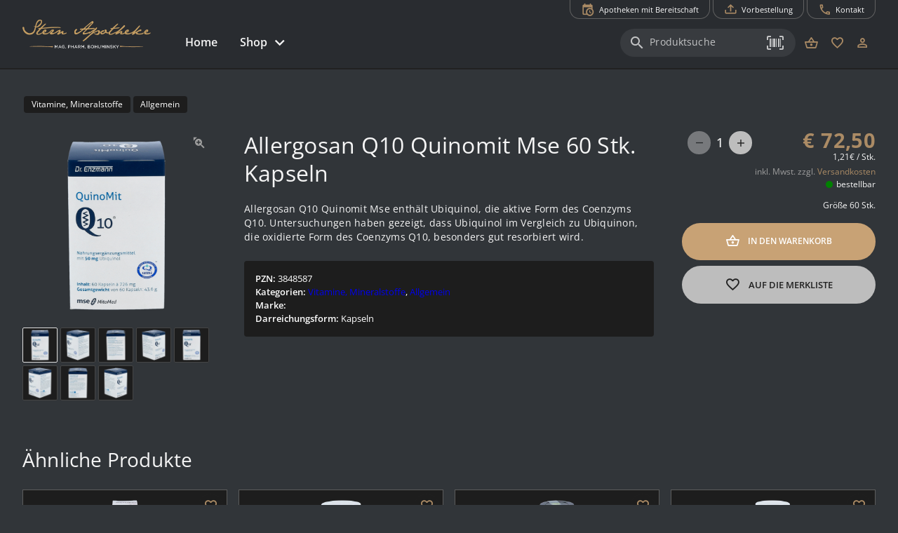

--- FILE ---
content_type: text/html; charset=utf-8
request_url: https://webshop.sternapolinz.at/produkt/vitamine-mineralstoffe/allgemein-vitamine-mineralstoffe/allergosan-q10-quinomit-mse-60-stk-kapseln/
body_size: 20509
content:
<!DOCTYPE html><html xml:lang=de lang=de dir=ltr><head><title>Allergosan Q10 Quinomit Mse 60 Stk. Kapseln - Stern Apotheke</title><meta name="application-name" content="Stern Apotheke" data-qmeta="applicationName"><meta name="apple-mobile-web-app-title" content="Stern Apotheke" data-qmeta="appleMobileWebAppTitle"><meta name="description" content="Allergosan Q10 Quinomit Mse enthält Ubiquinol, die aktive Form des Coenzyms Q10. Untersuchungen haben gezeigt, dass Ubiquinol im Vergleich zu Ubiquinon, die oxidierte Form des Coenzyms Q10, besonders gut resorbiert wird." data-qmeta="description"><meta property="og:title" content="Allergosan Q10 Quinomit Mse 60 Stk. Kapseln" data-qmeta="ogTitle"><meta property="og:description" content="Allergosan Q10 Quinomit Mse enthält Ubiquinol, die aktive Form des Coenzyms Q10. Untersuchungen haben gezeigt, dass Ubiquinol im Vergleich zu Ubiquinon, die oxidierte Form des Coenzyms Q10, besonders gut resorbiert wird." data-qmeta="ogDescription"><meta property="og:image" content="" data-qmeta="ogImage"><link rel="shortcut icon" type="image/x-icon" href="https://webshop.sternapolinz.at/wp-content/themes/pwa/favicon.ico" data-qmeta="favicon"><link rel="apple-touch-icon" sizes="180x180" href="https://webshop.sternapolinz.at/wp-content/themes/pwa/apple-touch-icon.png" data-qmeta="apple-touch-icon"><link rel="icon" type="image/png" sizes="32x32" href="https://webshop.sternapolinz.at/wp-content/themes/pwa/favicon-32x32.png" data-qmeta="icon32"><link rel="icon" type="image/png" sizes="16x16" href="https://webshop.sternapolinz.at/wp-content/themes/pwa/favicon-16x16.png" data-qmeta="icon16"><link rel="manifest" href="https://webshop.sternapolinz.at/wp-content/themes/pwa/site.webmanifest" data-qmeta="manifest"><link rel="stylesheet" href="https://webshop.sternapolinz.at/wp-content/plugins/elementor/assets/lib/eicons/css/elementor-icons.min.css?ver=5.13.0" data-qmeta="css0"><link rel="stylesheet" href="https://webshop.sternapolinz.at/wp-content/plugins/elementor/assets/css/frontend.min.css?ver=3.28.6" data-qmeta="css1"><link rel="stylesheet" href="https://webshop.sternapolinz.at/wp-content/plugins/elementor/assets/css/widget-icon-box.min.css" data-qmeta="css2"><link rel="stylesheet" href="https://webshop.sternapolinz.at/wp-content/plugins/elementor/assets/css/widget-icon-list.min.css" data-qmeta="css3"><link rel="stylesheet" href="https://webshop.sternapolinz.at/wp-content/plugins/elementor/assets/lib/swiper/v8/css/swiper.min.css?ver=8.4.5" data-qmeta="css4"><link rel="stylesheet" href="https://webshop.sternapolinz.at/wp-content/plugins/elementor/assets/css/widget-image-box.min.css" data-qmeta="css5"><link rel="stylesheet" href="https://webshop.sternapolinz.at/wp-content/plugins/elementor/assets/css/widget-image-carousel.min.css" data-qmeta="css6"><link rel="stylesheet" href="https://webshop.sternapolinz.at/wp-content/plugins/elementor/assets/css/widget-image-gallery.min.css" data-qmeta="css7"><link rel="stylesheet" href="https://webshop.sternapolinz.at/wp-content/plugins/elementor/assets/css/widget-image.min.css" data-qmeta="css8"><link rel="stylesheet" href="https://webshop.sternapolinz.at/wp-content/plugins/elementor/assets/lib/font-awesome/css/all.min.css?ver=3.11.5" data-qmeta="css9"><link rel="stylesheet" href="https://webshop.sternapolinz.at/wp-content/plugins/elementor/assets/lib/animations/animations.min.css?ver=3.17.3" data-qmeta="css10"><link rel="stylesheet" href="https://webshop.sternapolinz.at/wp-content/plugins/elementor-pro/assets/css/widget-loop-canvas.min.css" data-qmeta="css11"><link rel="stylesheet" href="https://webshop.sternapolinz.at/wp-content/plugins/elementor-pro/assets/css/widget-loop-common.min.css" data-qmeta="css12"><link rel="stylesheet" href="https://webshop.sternapolinz.at/wp-content/plugins/elementor-pro/assets/css/widget-loop-carousel.min.css" data-qmeta="css13"><link rel="stylesheet" href="https://webshop.sternapolinz.at/wp-content/plugins/elementor-pro/assets/css/widget-loop-grid.min.css" data-qmeta="css14"><link rel="stylesheet" href="https://webshop.sternapolinz.at/wp-content/plugins/elementor-pro/assets/css/widget-media-carousel.min.css" data-qmeta="css15"><link rel="stylesheet" href="https://webshop.sternapolinz.at/wp-content/plugins/elementor-pro/assets/css/widget-slides.min.css" data-qmeta="css16"><link rel="stylesheet" href="https://webshop.sternapolinz.at/wp-content/plugins/elementor-pro/assets/css/widget-nav-menu.min.css" data-qmeta="css17"><link rel="stylesheet" href="https://webshop.sternapolinz.at/wp-content/plugins/elementor-pro/assets/css/widget-carousel-module-base.min.css?ver=3.28.0" data-qmeta="css18"><link rel="stylesheet" href="https://webshop.sternapolinz.at/wp-content/plugins/elementor-pro/assets/css/widget-posts.min.css" data-qmeta="css19"><link rel="stylesheet" href="https://webshop.sternapolinz.at/wp-content/plugins/elementor-pro/assets/css/widget-post-info.min.css" data-qmeta="css20"><link rel="stylesheet" href="https://webshop.sternapolinz.at/wp-content/plugins/elementor-pro/assets/css/widget-post-navigation.min.css" data-qmeta="css21"><link rel="stylesheet" href="https://webshop.sternapolinz.at/wp-content/plugins/elementor/assets/css/conditionals/apple-webkit.min.css" data-qmeta="css22"><link rel="stylesheet" href="https://webshop.sternapolinz.at/wp-content/plugins/elementor/assets/css/conditionals/dialog.min.css" data-qmeta="css23"><link rel="stylesheet" href="https://webshop.sternapolinz.at/wp-content/plugins/elementor/assets/css/conditionals/e-swiper.min.css" data-qmeta="css24"><link rel="stylesheet" href="https://webshop.sternapolinz.at/wp-content/plugins/elementor/assets/css/conditionals/lightbox.min.css" data-qmeta="css25"><link rel="stylesheet" href="https://webshop.sternapolinz.at/wp-content/plugins/elementor/assets/css/conditionals/shapes.min.css" data-qmeta="css26"><link rel="stylesheet" href="https://webshop.sternapolinz.at/wp-content/plugins/elementor-pro/assets/css/conditionals/popup.min.css" data-qmeta="css27"><link rel="stylesheet" href="https://webshop.sternapolinz.at/wp-content/plugins/elementor-pro/assets/css/conditionals/transitions.min.css" data-qmeta="css28"><link rel="stylesheet" href="https://webshop.sternapolinz.at/wp-content/themes/pwa/css/borlabs.min.css" data-qmeta="borlabsCSS"><script src="https://webshop.sternapolinz.at/api/global-afdf2a1e77fcbbbf74e9f5ff85160e53.js?v=20251108" async body="false" data-qmeta="headerScripts"></script><base href=/ ><meta charset=utf-8><meta name=format-detection content="telephone=no"><meta name=msapplication-tap-highlight content=no><meta name=viewport content="width=device-width,initial-scale=1,user-scalable=no"><meta name=msapplication-TileColor content=#da532c><meta name=theme-color content=#ffffff><link rel=manifest href=manifest.json><link rel="stylesheet" href="/css/vendor.55756153.css"><link rel="stylesheet" href="/css/app.6c1069d9.css"><link rel="stylesheet" href="/css/8823.10d2f944.css"><link rel="stylesheet" href="/css/chunk-common.1980f0e2.css"><link rel="stylesheet" href="/css/7226.1c584be7.css"></head><body style="--q-primary: #AB8B65;--q-secondary: #C8A275;--q-accent: #BDBDBD;--q-container-width: 1216px" class="desktop no-touch body--dark" data-server-rendered><script id="qmeta-init">window.__Q_META__={"title":"Allergosan Q10 Quinomit Mse 60 Stk. Kapseln - Stern Apotheke","meta":{"applicationName":{"name":"application-name","content":"Stern Apotheke"},"appleMobileWebAppTitle":{"name":"apple-mobile-web-app-title","content":"Stern Apotheke"},"description":{"name":"description","content":"Allergosan Q10 Quinomit Mse enthält Ubiquinol, die aktive Form des Coenzyms Q10. Untersuchungen haben gezeigt, dass Ubiquinol im Vergleich zu Ubiquinon, die oxidierte Form des Coenzyms Q10, besonders gut resorbiert wird."},"ogTitle":{"property":"og:title","content":"Allergosan Q10 Quinomit Mse 60 Stk. Kapseln"},"ogDescription":{"property":"og:description","content":"Allergosan Q10 Quinomit Mse enthält Ubiquinol, die aktive Form des Coenzyms Q10. Untersuchungen haben gezeigt, dass Ubiquinol im Vergleich zu Ubiquinon, die oxidierte Form des Coenzyms Q10, besonders gut resorbiert wird."},"ogImage":{"property":"og:image","content":""}},"link":{"favicon":{"rel":"shortcut icon","type":"image/x-icon","href":"https://webshop.sternapolinz.at/wp-content/themes/pwa/favicon.ico"},"apple-touch-icon":{"rel":"apple-touch-icon","sizes":"180x180","href":"https://webshop.sternapolinz.at/wp-content/themes/pwa/apple-touch-icon.png"},"icon32":{"rel":"icon","type":"image/png","sizes":"32x32","href":"https://webshop.sternapolinz.at/wp-content/themes/pwa/favicon-32x32.png"},"icon16":{"rel":"icon","type":"image/png","sizes":"16x16","href":"https://webshop.sternapolinz.at/wp-content/themes/pwa/favicon-16x16.png"},"manifest":{"rel":"manifest","href":"https://webshop.sternapolinz.at/wp-content/themes/pwa/site.webmanifest"},"css0":{"rel":"stylesheet","href":"https://webshop.sternapolinz.at/wp-content/plugins/elementor/assets/lib/eicons/css/elementor-icons.min.css?ver=5.13.0"},"css1":{"rel":"stylesheet","href":"https://webshop.sternapolinz.at/wp-content/plugins/elementor/assets/css/frontend.min.css?ver=3.28.6"},"css2":{"rel":"stylesheet","href":"https://webshop.sternapolinz.at/wp-content/plugins/elementor/assets/css/widget-icon-box.min.css"},"css3":{"rel":"stylesheet","href":"https://webshop.sternapolinz.at/wp-content/plugins/elementor/assets/css/widget-icon-list.min.css"},"css4":{"rel":"stylesheet","href":"https://webshop.sternapolinz.at/wp-content/plugins/elementor/assets/lib/swiper/v8/css/swiper.min.css?ver=8.4.5"},"css5":{"rel":"stylesheet","href":"https://webshop.sternapolinz.at/wp-content/plugins/elementor/assets/css/widget-image-box.min.css"},"css6":{"rel":"stylesheet","href":"https://webshop.sternapolinz.at/wp-content/plugins/elementor/assets/css/widget-image-carousel.min.css"},"css7":{"rel":"stylesheet","href":"https://webshop.sternapolinz.at/wp-content/plugins/elementor/assets/css/widget-image-gallery.min.css"},"css8":{"rel":"stylesheet","href":"https://webshop.sternapolinz.at/wp-content/plugins/elementor/assets/css/widget-image.min.css"},"css9":{"rel":"stylesheet","href":"https://webshop.sternapolinz.at/wp-content/plugins/elementor/assets/lib/font-awesome/css/all.min.css?ver=3.11.5"},"css10":{"rel":"stylesheet","href":"https://webshop.sternapolinz.at/wp-content/plugins/elementor/assets/lib/animations/animations.min.css?ver=3.17.3"},"css11":{"rel":"stylesheet","href":"https://webshop.sternapolinz.at/wp-content/plugins/elementor-pro/assets/css/widget-loop-canvas.min.css"},"css12":{"rel":"stylesheet","href":"https://webshop.sternapolinz.at/wp-content/plugins/elementor-pro/assets/css/widget-loop-common.min.css"},"css13":{"rel":"stylesheet","href":"https://webshop.sternapolinz.at/wp-content/plugins/elementor-pro/assets/css/widget-loop-carousel.min.css"},"css14":{"rel":"stylesheet","href":"https://webshop.sternapolinz.at/wp-content/plugins/elementor-pro/assets/css/widget-loop-grid.min.css"},"css15":{"rel":"stylesheet","href":"https://webshop.sternapolinz.at/wp-content/plugins/elementor-pro/assets/css/widget-media-carousel.min.css"},"css16":{"rel":"stylesheet","href":"https://webshop.sternapolinz.at/wp-content/plugins/elementor-pro/assets/css/widget-slides.min.css"},"css17":{"rel":"stylesheet","href":"https://webshop.sternapolinz.at/wp-content/plugins/elementor-pro/assets/css/widget-nav-menu.min.css"},"css18":{"rel":"stylesheet","href":"https://webshop.sternapolinz.at/wp-content/plugins/elementor-pro/assets/css/widget-carousel-module-base.min.css?ver=3.28.0"},"css19":{"rel":"stylesheet","href":"https://webshop.sternapolinz.at/wp-content/plugins/elementor-pro/assets/css/widget-posts.min.css"},"css20":{"rel":"stylesheet","href":"https://webshop.sternapolinz.at/wp-content/plugins/elementor-pro/assets/css/widget-post-info.min.css"},"css21":{"rel":"stylesheet","href":"https://webshop.sternapolinz.at/wp-content/plugins/elementor-pro/assets/css/widget-post-navigation.min.css"},"css22":{"rel":"stylesheet","href":"https://webshop.sternapolinz.at/wp-content/plugins/elementor/assets/css/conditionals/apple-webkit.min.css"},"css23":{"rel":"stylesheet","href":"https://webshop.sternapolinz.at/wp-content/plugins/elementor/assets/css/conditionals/dialog.min.css"},"css24":{"rel":"stylesheet","href":"https://webshop.sternapolinz.at/wp-content/plugins/elementor/assets/css/conditionals/e-swiper.min.css"},"css25":{"rel":"stylesheet","href":"https://webshop.sternapolinz.at/wp-content/plugins/elementor/assets/css/conditionals/lightbox.min.css"},"css26":{"rel":"stylesheet","href":"https://webshop.sternapolinz.at/wp-content/plugins/elementor/assets/css/conditionals/shapes.min.css"},"css27":{"rel":"stylesheet","href":"https://webshop.sternapolinz.at/wp-content/plugins/elementor-pro/assets/css/conditionals/popup.min.css"},"css28":{"rel":"stylesheet","href":"https://webshop.sternapolinz.at/wp-content/plugins/elementor-pro/assets/css/conditionals/transitions.min.css"},"borlabsCSS":{"rel":"stylesheet","href":"https://webshop.sternapolinz.at/wp-content/themes/pwa/css/borlabs.min.css"}},"htmlAttr":{},"bodyAttr":{},"script":{"headerScripts":{"src":"https://webshop.sternapolinz.at/api/global-afdf2a1e77fcbbbf74e9f5ff85160e53.js?v=20251108","async":true,"body":false}}}</script> <div id=q-app><!--[--><div class="q-layout q-layout--standard apopointPWA" style="min-height:0px;" tabindex="-1" data-v-146df17e><!----><!----><nav class="skiplinks" aria-label="Skiplinks" data-v-146df17e><a class="q-pa-sm" href="#seiten-navigation" tabindex="0" aria-label="Zur Hauptnavigation" data-v-146df17e> Zur Hauptnavigation </a><a id="zoom-inhalt" class="q-pa-sm" href="#inhalt" aria-label="Zum Inhalt" data-v-146df17e> Zum Inhalt </a><a class="q-pa-sm" href="#footer" aria-label="Zum Footer" data-v-146df17e> Zum Footer </a></nav><!--[--><!----><header class="q-header q-layout__section--marginal fixed-top relative-position q-px-md" style="" id="top-navigation" data-v-03e655ea><div class="max-width relative-position" data-v-03e655ea><nav class="top-nav q-gutter-xs absolute-top-right" data-v-03e655ea data-v-d74382ee><!----><!----><button class="q-btn q-btn-item non-selectable no-outline q-btn--outline q-btn--rectangle text-primary q-btn--actionable q-focusable q-hoverable q-btn--no-uppercase q-btn--dense" style="font-size:.7rem;padding:8px 16px 4px 16px;min-width:0;min-height:0;" tabindex="0" type="button" data-cy="btn-night-duty" data-v-d74382ee><span class="q-focus-helper"></span><span class="q-btn__content text-center col items-center q-anchor--skip justify-center row"><i class="q-icon on-left mdi mdi-calendar-clock" style="" aria-hidden="true" role="img"> </i><span class="block">Apotheken mit Bereitschaft</span><!----></span></button><button class="q-btn q-btn-item non-selectable no-outline q-btn--outline q-btn--rectangle text-primary q-btn--actionable q-focusable q-hoverable q-btn--no-uppercase q-btn--dense" style="font-size:.7rem;padding:8px 16px 4px 16px;min-width:0;min-height:0;" tabindex="0" type="button" data-v-d74382ee><span class="q-focus-helper"></span><span class="q-btn__content text-center col items-center q-anchor--skip justify-center row"><i class="q-icon on-left mdi mdi-tray-arrow-up" style="" aria-hidden="true" role="img"> </i><span class="block">Vorbestellung</span><!----></span></button><button class="q-btn q-btn-item non-selectable no-outline q-btn--outline q-btn--rectangle text-primary q-btn--actionable q-focusable q-hoverable q-btn--no-uppercase q-btn--dense" style="font-size:.7rem;padding:8px 16px 4px 16px;min-width:0;min-height:0;" tabindex="0" type="button" data-v-d74382ee><span class="q-focus-helper"></span><span class="q-btn__content text-center col items-center q-anchor--skip justify-center row"><i class="q-icon on-left mdi mdi-phone-outline" style="" aria-hidden="true" role="img"> </i><span class="block">Kontakt</span><!----></span></button></nav></div><div class="max-width q-pb-md q-pt-lg" data-v-03e655ea><div class="row" data-v-03e655ea><div class="col-auto self-center relative-position" data-v-03e655ea><a href="/" class="router-link-active block logo" exact aria-label="zur Startseite" data-cy="logo-link" data-v-03e655ea><div class="q-img q-img--menu q-mr-md" style="width:9.375rem;height:2.5rem;" role="img" aria-label="Apothekenlogo" data-v-03e655ea><div style="padding-bottom:56.25%;"></div><div class="q-img__content absolute-full q-anchor--skip"></div></div></a></div><div class="col self-center q-pt-md" data-v-03e655ea><div class="row items-center reverse-wrap" data-v-03e655ea><nav id="seiten-navigation" class="left-section nav row no-wrap col-grow" aria-label="Main" role="menu" data-v-03e655ea><button class="q-btn q-btn-item non-selectable no-outline q-btn--flat q-btn--rectangle text-grey-2 q-btn--actionable q-focusable q-hoverable q-btn--no-uppercase" style="font-size:1rem;" tabindex="0" type="button" role="menuitem" aria-level="1" data-v-03e655ea><span class="q-focus-helper"></span><span class="q-btn__content text-center col items-center q-anchor--skip justify-center row"><span class="block">Home</span></span></button><div class="dropdown" data-v-03e655ea><button class="q-btn q-btn-item non-selectable no-outline q-btn--flat q-btn--rectangle text-grey-2 q-btn--actionable q-focusable q-hoverable q-btn--no-uppercase q-btn-dropdown q-btn-dropdown--simple dropbtn" style="font-size:1rem;" tabindex="0" type="button" aria-expanded="false" aria-haspopup="true" aria-controls="megaMenuId" aria-label="Hauptnavigation: &#39;Shop&#39;. 1 Ebene." role="menuitem" aria-level="1" value="false" data-v-03e655ea><span class="q-focus-helper"></span><span class="q-btn__content text-center col items-center q-anchor--skip justify-center row no-wrap text-no-wrap"><span class="block">Shop</span><i class="q-icon mdi mdi-chevron-down q-btn-dropdown__arrow q-btn-dropdown__arrow-container" style="" aria-hidden="true" role="presentation"> </i><!----></span></button><div class="dropdown-content" data-v-03e655ea><div class="megaMenu absolute" role="menuitem" id="megaMenuId" tabindex="-1" data-v-03e655ea data-v-64613e92><div class="max-width" data-v-64613e92><div class="row" data-v-64613e92><div class="col-auto q-py-lg" style="min-width:13.43rem;" data-v-64613e92><div class="q-list q-list--dense q-list--dark submenu" data-v-64613e92><!--[--><div class="q-item q-item-type row no-wrap q-item--dark q-item--clickable q-link cursor-pointer q-focusable q-hoverable" style="" role="menuitem" tabindex="0" aria-level="2" aria-label="Hauptnavigation: &#39;Shop&#39;. 2 Ebene: &#39;Übersicht&#39; ausgewählt." aria-controls="submenuContent-categories" data-v-64613e92><div class="q-focus-helper" tabindex="-1"></div><div class="q-item__section column q-item__section--main justify-center" data-v-64613e92>Übersicht</div></div><div class="q-item q-item-type row no-wrap q-item--dark q-item--active q-router-link--active q-item--clickable q-link cursor-pointer q-focusable q-hoverable" style="" role="menuitem" tabindex="0" aria-level="2" aria-label="Hauptnavigation: &#39;Shop&#39;. 2 Ebene: &#39;Kategorien&#39; ausgewählt. 21 Unterkategorien sichtbar" aria-controls="submenuContent-categories" data-v-64613e92><div class="q-focus-helper" tabindex="-1"></div><div class="q-item__section column q-item__section--main justify-center active" data-v-64613e92>Kategorien</div></div><div class="q-item q-item-type row no-wrap q-item--dark q-item--clickable q-link cursor-pointer q-focusable q-hoverable" style="" role="menuitem" tabindex="0" aria-level="2" aria-label="Hauptnavigation: &#39;Shop&#39;. 2 Ebene: &#39;Marken&#39; ausgewählt." aria-controls="submenuContent-categories" data-v-64613e92><div class="q-focus-helper" tabindex="-1"></div><div class="q-item__section column q-item__section--main justify-center" data-v-64613e92>Marken</div></div><div class="q-item q-item-type row no-wrap q-item--dark q-item--clickable q-link cursor-pointer q-focusable q-hoverable" style="" role="menuitem" tabindex="0" aria-level="2" aria-label="Hauptnavigation: &#39;Shop&#39;. 2 Ebene: &#39;Versand und Zahlung&#39; ausgewählt." aria-controls="submenuContent-categories" data-v-64613e92><div class="q-focus-helper" tabindex="-1"></div><div class="q-item__section column q-item__section--main justify-center" data-v-64613e92>Versand und Zahlung</div></div><div class="q-item q-item-type row no-wrap q-item--dark q-item--clickable q-link cursor-pointer q-focusable q-hoverable" style="" role="menuitem" tabindex="0" aria-level="2" aria-label="Hauptnavigation: &#39;Shop&#39;. 2 Ebene: &#39;Hilfe&#39; ausgewählt." aria-controls="submenuContent-categories" data-v-64613e92><div class="q-focus-helper" tabindex="-1"></div><div class="q-item__section column q-item__section--main justify-center" data-v-64613e92>Hilfe</div></div><!--]--></div></div><div class="col q-pa-lg" id="submenuContentcategories" data-v-64613e92><div class="subMenuContent" data-v-64613e92><div class="text-h6 q-mb-sm" aria-label="Kategorien" data-v-64613e92>Kategorien</div><div class="slide" data-v-64613e92><div class="two-column-wrapper" data-v-64613e92><!--[--><div class="column" data-v-64613e92><div class="q-list q-list--dense q-list--dark" data-v-64613e92><!--[--><a class="q-item q-item-type row no-wrap q-item--dark q-item--clickable q-link cursor-pointer q-focusable q-hoverable" style="" role="menuitem" tabindex="0" href="/produkte/beruhigung" aria-label="Hauptnavigation: &#39;Shop&#39;. 3 Ebene: &#39;Beruhigung&#39; ausgewählt." data-v-64613e92><div class="q-focus-helper" tabindex="-1"></div><div class="q-item__section column q-item__section--main justify-center" data-v-64613e92>Beruhigung</div></a><a class="q-item q-item-type row no-wrap q-item--dark q-item--clickable q-link cursor-pointer q-focusable q-hoverable" style="" role="menuitem" tabindex="0" href="/produkte/beschwerdefrei" aria-label="Hauptnavigation: &#39;Shop&#39;. 3 Ebene: &#39;Beschwerdefrei&#39; ausgewählt." data-v-64613e92><div class="q-focus-helper" tabindex="-1"></div><div class="q-item__section column q-item__section--main justify-center" data-v-64613e92>Beschwerdefrei</div></a><a class="q-item q-item-type row no-wrap q-item--dark q-item--clickable q-link cursor-pointer q-focusable q-hoverable" style="" role="menuitem" tabindex="0" href="/produkte/bewegung" aria-label="Hauptnavigation: &#39;Shop&#39;. 3 Ebene: &#39;Bewegung&#39; ausgewählt." data-v-64613e92><div class="q-focus-helper" tabindex="-1"></div><div class="q-item__section column q-item__section--main justify-center" data-v-64613e92>Bewegung</div></a><a class="q-item q-item-type row no-wrap q-item--dark q-item--clickable q-link cursor-pointer q-focusable q-hoverable" style="" role="menuitem" tabindex="0" href="/produkte/eigenmarken" aria-label="Hauptnavigation: &#39;Shop&#39;. 3 Ebene: &#39;Eigenmarken&#39; ausgewählt." data-v-64613e92><div class="q-focus-helper" tabindex="-1"></div><div class="q-item__section column q-item__section--main justify-center" data-v-64613e92>Eigenmarken</div></a><a class="q-item q-item-type row no-wrap q-item--dark q-item--clickable q-link cursor-pointer q-focusable q-hoverable" style="" role="menuitem" tabindex="0" href="/produkte/erkaeltung-und-immunsystem" aria-label="Hauptnavigation: &#39;Shop&#39;. 3 Ebene: &#39;Erkältung und Immunsystem&#39; ausgewählt." data-v-64613e92><div class="q-focus-helper" tabindex="-1"></div><div class="q-item__section column q-item__section--main justify-center" data-v-64613e92>Erkältung und Immunsystem</div></a><a class="q-item q-item-type row no-wrap q-item--dark q-item--clickable q-link cursor-pointer q-focusable q-hoverable" style="" role="menuitem" tabindex="0" href="/produkte/fuer-sie-und-ihn" aria-label="Hauptnavigation: &#39;Shop&#39;. 3 Ebene: &#39;Für Sie und Ihn&#39; ausgewählt." data-v-64613e92><div class="q-focus-helper" tabindex="-1"></div><div class="q-item__section column q-item__section--main justify-center" data-v-64613e92>Für Sie und Ihn</div></a><a class="q-item q-item-type row no-wrap q-item--dark q-item--clickable q-link cursor-pointer q-focusable q-hoverable" style="" role="menuitem" tabindex="0" href="/produkte/gesichtspflege" aria-label="Hauptnavigation: &#39;Shop&#39;. 3 Ebene: &#39;Gesichtspflege&#39; ausgewählt." data-v-64613e92><div class="q-focus-helper" tabindex="-1"></div><div class="q-item__section column q-item__section--main justify-center" data-v-64613e92>Gesichtspflege</div></a><a class="q-item q-item-type row no-wrap q-item--dark q-item--clickable q-link cursor-pointer q-focusable q-hoverable" style="" role="menuitem" tabindex="0" href="/produkte/haut-heil-und-wundpflege" aria-label="Hauptnavigation: &#39;Shop&#39;. 3 Ebene: &#39;Haut, Heil- und Wundpflege&#39; ausgewählt." data-v-64613e92><div class="q-focus-helper" tabindex="-1"></div><div class="q-item__section column q-item__section--main justify-center" data-v-64613e92>Haut, Heil- und Wundpflege</div></a><a class="q-item q-item-type row no-wrap q-item--dark q-item--clickable q-link cursor-pointer q-focusable q-hoverable" style="" role="menuitem" tabindex="0" href="/produkte/hygieneprodukte" aria-label="Hauptnavigation: &#39;Shop&#39;. 3 Ebene: &#39;Hygieneprodukte&#39; ausgewählt." data-v-64613e92><div class="q-focus-helper" tabindex="-1"></div><div class="q-item__section column q-item__section--main justify-center" data-v-64613e92>Hygieneprodukte</div></a><a class="q-item q-item-type row no-wrap q-item--dark q-item--clickable q-link cursor-pointer q-focusable q-hoverable" style="" role="menuitem" tabindex="0" href="/produkte/kosmetik-koerperpflege" aria-label="Hauptnavigation: &#39;Shop&#39;. 3 Ebene: &#39;Kosmetik, Körperpflege&#39; ausgewählt." data-v-64613e92><div class="q-focus-helper" tabindex="-1"></div><div class="q-item__section column q-item__section--main justify-center" data-v-64613e92>Kosmetik, Körperpflege</div></a><a class="q-item q-item-type row no-wrap q-item--dark q-item--clickable q-link cursor-pointer q-focusable q-hoverable" style="" role="menuitem" tabindex="0" href="/produkte/lebensmittel" aria-label="Hauptnavigation: &#39;Shop&#39;. 3 Ebene: &#39;Lebensmittel&#39; ausgewählt." data-v-64613e92><div class="q-focus-helper" tabindex="-1"></div><div class="q-item__section column q-item__section--main justify-center" data-v-64613e92>Lebensmittel</div></a><!--]--></div></div><div class="column" data-v-64613e92><div class="q-list q-list--dense q-list--dark" data-v-64613e92><!--[--><a class="q-item q-item-type row no-wrap q-item--dark q-item--clickable q-link cursor-pointer q-focusable q-hoverable" style="" role="menuitem" tabindex="0" href="/produkte/magen-darm-verdauung" aria-label="Hauptnavigation: &#39;Shop&#39;. 3 Ebene: &#39;Magen, Darm, Verdauung&#39; ausgewählt." data-v-64613e92><div class="q-focus-helper" tabindex="-1"></div><div class="q-item__section column q-item__section--main justify-center" data-v-64613e92>Magen, Darm, Verdauung</div></a><a class="q-item q-item-type row no-wrap q-item--dark q-item--clickable q-link cursor-pointer q-focusable q-hoverable" style="" role="menuitem" tabindex="0" href="/produkte/mund-und-zahnhygiene" aria-label="Hauptnavigation: &#39;Shop&#39;. 3 Ebene: &#39;Mund- und Zahnhygiene&#39; ausgewählt." data-v-64613e92><div class="q-focus-helper" tabindex="-1"></div><div class="q-item__section column q-item__section--main justify-center" data-v-64613e92>Mund- und Zahnhygiene</div></a><a class="q-item q-item-type row no-wrap q-item--dark q-item--clickable q-link cursor-pointer q-focusable q-hoverable" style="" role="menuitem" tabindex="0" href="/produkte/naturapotheke-und-alternativmedizin" aria-label="Hauptnavigation: &#39;Shop&#39;. 3 Ebene: &#39;Naturapotheke und Alternativmedizin&#39; ausgewählt." data-v-64613e92><div class="q-focus-helper" tabindex="-1"></div><div class="q-item__section column q-item__section--main justify-center" data-v-64613e92>Naturapotheke und Alternativmedizin</div></a><a class="q-item q-item-type row no-wrap q-item--dark q-item--clickable q-link cursor-pointer q-focusable q-hoverable" style="" role="menuitem" tabindex="0" href="/produkte/sanitaetsbedarf-und-heilbehelfe" aria-label="Hauptnavigation: &#39;Shop&#39;. 3 Ebene: &#39;Sanitätsbedarf und Heilbehelfe&#39; ausgewählt." data-v-64613e92><div class="q-focus-helper" tabindex="-1"></div><div class="q-item__section column q-item__section--main justify-center" data-v-64613e92>Sanitätsbedarf und Heilbehelfe</div></a><a class="q-item q-item-type row no-wrap q-item--dark q-item--clickable q-link cursor-pointer q-focusable q-hoverable" style="" role="menuitem" tabindex="0" href="/produkte/schmerz" aria-label="Hauptnavigation: &#39;Shop&#39;. 3 Ebene: &#39;Schmerz&#39; ausgewählt." data-v-64613e92><div class="q-focus-helper" tabindex="-1"></div><div class="q-item__section column q-item__section--main justify-center" data-v-64613e92>Schmerz</div></a><a class="q-item q-item-type row no-wrap q-item--dark q-item--clickable q-link cursor-pointer q-focusable q-hoverable" style="" role="menuitem" tabindex="0" href="/produkte/schwangerschaft-mutter-kind" aria-label="Hauptnavigation: &#39;Shop&#39;. 3 Ebene: &#39;Schwangerschaft, Mutter, Kind&#39; ausgewählt." data-v-64613e92><div class="q-focus-helper" tabindex="-1"></div><div class="q-item__section column q-item__section--main justify-center" data-v-64613e92>Schwangerschaft, Mutter, Kind</div></a><a class="q-item q-item-type row no-wrap q-item--dark q-item--clickable q-link cursor-pointer q-focusable q-hoverable" style="" role="menuitem" tabindex="0" href="/produkte/sonnenschutz" aria-label="Hauptnavigation: &#39;Shop&#39;. 3 Ebene: &#39;Sonnenschutz&#39; ausgewählt." data-v-64613e92><div class="q-focus-helper" tabindex="-1"></div><div class="q-item__section column q-item__section--main justify-center" data-v-64613e92>Sonnenschutz</div></a><a class="q-item q-item-type row no-wrap q-item--dark q-item--clickable q-link cursor-pointer q-focusable q-hoverable" style="" role="menuitem" tabindex="0" href="/produkte/tee" aria-label="Hauptnavigation: &#39;Shop&#39;. 3 Ebene: &#39;Tee&#39; ausgewählt." data-v-64613e92><div class="q-focus-helper" tabindex="-1"></div><div class="q-item__section column q-item__section--main justify-center" data-v-64613e92>Tee</div></a><a class="q-item q-item-type row no-wrap q-item--dark q-item--clickable q-link cursor-pointer q-focusable q-hoverable" style="" role="menuitem" tabindex="0" href="/produkte/vitamine-mineralstoffe" aria-label="Hauptnavigation: &#39;Shop&#39;. 3 Ebene: &#39;Vitamine, Mineralstoffe&#39; ausgewählt." data-v-64613e92><div class="q-focus-helper" tabindex="-1"></div><div class="q-item__section column q-item__section--main justify-center" data-v-64613e92>Vitamine, Mineralstoffe</div></a><a class="q-item q-item-type row no-wrap q-item--dark q-item--clickable q-link cursor-pointer q-focusable q-hoverable" style="" role="menuitem" tabindex="0" href="/produkte/vorsorge" aria-label="Hauptnavigation: &#39;Shop&#39;. 3 Ebene: &#39;Vorsorge&#39; ausgewählt." data-v-64613e92><div class="q-focus-helper" tabindex="-1"></div><div class="q-item__section column q-item__section--main justify-center" data-v-64613e92>Vorsorge</div></a><!--]--></div></div><!--]--></div></div></div></div></div></div></div></div></div><!--[--><!--]--></nav><div class="q-ml-auto right-section row no-wrap items-center" data-v-03e655ea><div class="col-auto q-pl-xs" data-v-03e655ea><!----></div><div class="col-auto q-pl-xs q-gutter-none self-end" data-v-03e655ea><button class="q-btn q-btn-item non-selectable no-outline q-btn--flat q-btn--round text-primary q-btn--actionable q-focusable q-hoverable" style="font-size:.75rem;padding:8px 8px;min-width:0;min-height:0;" tabindex="0" type="button" aria-label="zum Warenkorb - derzeit befinden sich 0 Produkte im Warenkorb" data-v-03e655ea><span class="q-focus-helper"></span><span class="q-btn__content text-center col items-center q-anchor--skip justify-center row"><i class="q-icon mdi mdi-basket-outline" style="" aria-hidden="true" role="img"> </i><!----></span></button><button class="q-btn q-btn-item non-selectable no-outline q-btn--flat q-btn--round text-primary q-btn--actionable q-focusable q-hoverable" style="font-size:0.75rem;padding:8px;min-width:0;min-height:0;" tabindex="0" type="button" aria-label="zur Merkliste - derzeit befinden sich 0 Produkte auf der Merkliste" data-v-03e655ea><span class="q-focus-helper"></span><span class="q-btn__content text-center col items-center q-anchor--skip justify-center row"><i class="q-icon mdi mdi-heart-outline" style="" aria-hidden="true" role="img"> </i><!----></span></button><button class="q-btn q-btn-item non-selectable no-outline q-btn--flat q-btn--round text-primary q-btn--actionable q-focusable q-hoverable" style="font-size:0.75rem;padding:8px;min-width:0;min-height:0;" tabindex="0" type="button" aria-label="Zum Nutzerprofil - derzeit nicht angemeldet" data-cy="account-button" data-v-03e655ea><span class="q-focus-helper"></span><span class="q-btn__content text-center col items-center q-anchor--skip justify-center row"><i class="q-icon mdi mdi-account-outline" style="" aria-hidden="true" role="img"> </i></span></button></div></div></div></div></div></div><!----></header><!--]--><div class="q-page-container" style="padding-top:100px;" data-v-146df17e><main class="q-page" style="min-height:calc(100vh - 100px);" id="inhalt" data-v-146df17e><div data-v-146df17e><!--[--><div class="product-wrapper q-mb-md"><div class="product-categories q-mb-lg"><!--[--><div class="q-chip row inline no-wrap items-center q-chip--clickable cursor-pointer non-selectable q-hoverable q-chip--square q-chip--dark q-dark" style="font-size:.75rem;margin:2px;" tabindex="0" aria-label="Produkt in Kategori Vitamine, Mineralstoffe; Klick, um zu dieser Kategorie zu wechseln." title="Vitamine, Mineralstoffe"><div class="q-focus-helper"></div><div class="q-chip__content col row no-wrap items-center q-anchor--skip">Vitamine, Mineralstoffe</div></div><div class="q-chip row inline no-wrap items-center q-chip--clickable cursor-pointer non-selectable q-hoverable q-chip--square q-chip--dark q-dark" style="font-size:.75rem;margin:2px;" tabindex="0" aria-label="Produkt in Kategori Allgemein; Klick, um zu dieser Kategorie zu wechseln." title="Allgemein"><div class="q-focus-helper"></div><div class="q-chip__content col row no-wrap items-center q-anchor--skip">Allgemein</div></div><!--]--></div><div class="row q-col-gutter-x-xl"><div class="col-xs-12 lt-md"><div class="product-title"><h1 class="q-mt-none q-pt-none">Allergosan Q10 Quinomit Mse 60 Stk. Kapseln</h1></div></div><div class="col-image col-xs-12 col-md-3"><!--[--><div class="relative-position q-mb-md" data-v-9a9e6a98><button class="q-btn q-btn-item non-selectable no-outline q-btn--unelevated q-btn--round text-grey-6 q-btn--actionable q-focusable q-hoverable absolute-top-right" style="font-size:10px;padding:8px;min-width:0;min-height:0;z-index:2;" tabindex="0" type="button" aria-label="Vergrößern der Bildansicht" data-v-9a9e6a98><span class="q-focus-helper"></span><span class="q-btn__content text-center col items-center q-anchor--skip justify-center row"><i class="q-icon mdi mdi-magnify-plus-cursor" style="" aria-hidden="true" role="img"> </i></span></button><div class="relative-position" data-v-9a9e6a98><div class="q-img q-img--menu relative-position cursor-zoom-in" style="max-width:100%;max-height:21.875rem;" role="img" aria-label="Allergosan Q10 Quinomit Mse 60 Stk. Kapseln" spinnzer-size="10%" data-v-9a9e6a98><div style="padding-bottom:100%;"></div><div class="q-img__content absolute-full q-anchor--skip"><!----></div></div><!----></div><div class="q-gutter-xs q-mt-sm" data-v-9a9e6a98><!--[--><div class="q-img q-img--menu thumb cursor-pointer selected bg-dark" style="width:3.125rem;height:3.125rem;" role="img" aria-label="Bild auswählen" tabindex="0" data-v-9a9e6a98><div style="padding-bottom:100%;"></div><div class="q-img__content absolute-full q-anchor--skip"></div></div><div class="q-img q-img--menu thumb cursor-pointer bg-dark" style="width:3.125rem;height:3.125rem;" role="img" aria-label="Bild auswählen" tabindex="0" data-v-9a9e6a98><div style="padding-bottom:100%;"></div><div class="q-img__content absolute-full q-anchor--skip"></div></div><div class="q-img q-img--menu thumb cursor-pointer bg-dark" style="width:3.125rem;height:3.125rem;" role="img" aria-label="Bild auswählen" tabindex="0" data-v-9a9e6a98><div style="padding-bottom:100%;"></div><div class="q-img__content absolute-full q-anchor--skip"></div></div><div class="q-img q-img--menu thumb cursor-pointer bg-dark" style="width:3.125rem;height:3.125rem;" role="img" aria-label="Bild auswählen" tabindex="0" data-v-9a9e6a98><div style="padding-bottom:100%;"></div><div class="q-img__content absolute-full q-anchor--skip"></div></div><div class="q-img q-img--menu thumb cursor-pointer bg-dark" style="width:3.125rem;height:3.125rem;" role="img" aria-label="Bild auswählen" tabindex="0" data-v-9a9e6a98><div style="padding-bottom:100%;"></div><div class="q-img__content absolute-full q-anchor--skip"></div></div><div class="q-img q-img--menu thumb cursor-pointer bg-dark" style="width:3.125rem;height:3.125rem;" role="img" aria-label="Bild auswählen" tabindex="0" data-v-9a9e6a98><div style="padding-bottom:100%;"></div><div class="q-img__content absolute-full q-anchor--skip"></div></div><div class="q-img q-img--menu thumb cursor-pointer bg-dark" style="width:3.125rem;height:3.125rem;" role="img" aria-label="Bild auswählen" tabindex="0" data-v-9a9e6a98><div style="padding-bottom:100%;"></div><div class="q-img__content absolute-full q-anchor--skip"></div></div><div class="q-img q-img--menu thumb cursor-pointer bg-dark" style="width:3.125rem;height:3.125rem;" role="img" aria-label="Bild auswählen" tabindex="0" data-v-9a9e6a98><div style="padding-bottom:100%;"></div><div class="q-img__content absolute-full q-anchor--skip"></div></div><!--]--></div></div><!----><!--]--><!----></div><div class="col-text col-xs-12 col-md-6"><div class="product-title gt-sm"><h1 class="q-mt-none q-pt-none">Allergosan Q10 Quinomit Mse 60 Stk. Kapseln</h1></div><div class="product-description q-mb-lg" data-v-7399e102><div class="card-text" data-v-7399e102><div class="text-body2" data-v-7399e102>Allergosan Q10 Quinomit Mse enthält Ubiquinol, die aktive Form des Coenzyms Q10. Untersuchungen haben gezeigt, dass Ubiquinol im Vergleich zu Ubiquinon, die oxidierte Form des Coenzyms Q10, besonders gut resorbiert wird.</div><!----></div></div><div class="q-card q-card--dark q-dark q-card--flat no-shadow product-metabox q-mb-md bg-dark" data-v-3f2b13be><div class="q-card__section q-card__section--vert" data-v-3f2b13be><!--[--><span class="label" data-v-3f2b13be>PZN:</span> 3848587<br data-v-3f2b13be><!--]--><!----><!--[--><span class="label" data-v-3f2b13be>Kategorien: </span><!--[--><!--[--><a href="/produkte/vitamine-mineralstoffe" class="" data-v-3f2b13be>Vitamine, Mineralstoffe</a><!--[-->, <!--]--><!--]--><!--[--><a href="/produkte/vitamine-mineralstoffe/allgemein-vitamine-mineralstoffe" class="" data-v-3f2b13be>Allgemein</a><!----><!--]--><!--]--><br data-v-3f2b13be><!--]--><!--[--><span class="label" data-v-3f2b13be>Marke:</span> <a href="/produkte/marke/n-a" class="" data-v-3f2b13be></a><br data-v-3f2b13be><!--]--><!----><!--[--><span class="label" data-v-3f2b13be>Darreichungsform:</span> Kapseln <br data-v-3f2b13be><!--]--><!----></div></div><!----></div><div class="col-md-3 col-xs-12"><!----><div class="product-price q-mb-sm"><div class="row"><div class="col-grow"><div style="font-size:0.75rem;" class="q-mb-xs hidden"> Menge </div><div class="incrementDecrement row items-center q-gutter-sm default" data-v-1dd51700><button class="q-btn q-btn-item non-selectable no-outline q-btn--unelevated q-btn--round bg-grey-4 text-grey-10 disabled q-btn--dense" style="font-size:10px;padding:8px;min-width:0;min-height:0;" tabindex="-1" type="button" disabled aria-disabled="true" aria-busy="false" aria-label="Verringere Anzahl für Allergosan Q10 Quinomit Mse 60 Stk. Kapseln. Aktuell 1 Stück ausgewählt." data-v-1dd51700><span class="q-focus-helper"></span><span class="q-btn__content text-center col items-center q-anchor--skip justify-center row"><i class="q-icon mdi mdi-minus" style="" aria-hidden="true" role="img"> </i></span><!----></button><span class="counter" aria-live="polite" aria-label="Anzahl 1" data-v-1dd51700>1</span><button class="q-btn q-btn-item non-selectable no-outline q-btn--unelevated q-btn--round bg-grey-5 text-grey-10 q-btn--actionable q-focusable q-hoverable q-btn--dense" style="font-size:10px;padding:8px;min-width:0;min-height:0;" tabindex="0" type="button" aria-busy="false" aria-label="Erhöhe Anzahl für Allergosan Q10 Quinomit Mse 60 Stk. Kapseln. Aktuell 1 Stück ausgewählt" data-v-1dd51700><span class="q-focus-helper"></span><span class="q-btn__content text-center col items-center q-anchor--skip justify-center row"><i class="q-icon mdi mdi-plus" style="" aria-hidden="true" role="img"> </i></span><!----></button></div></div><div class="col-auto text-right"><div class="text-h6 text-weight-bolder text-primary" style="font-size:1.8rem;"><!----><!--[--><span>€ </span>72,50<!--]--></div><!--[--><small style="font-size:0.75rem;">1,21€ / Stk.</small><br><!--]--><small style="font-size:0.75rem;" class="text-grey-6">inkl. Mwst. <!--[-->zzgl. <span class="cursor-pointer text-primary" tabindex="0">Versandkosten</span><!--]--></small></div></div><div class="product-status flex items-center cursor-pointer" showexpanded="true" style="font-size:0.75rem;justify-content:flex-end;text-align:right;" data-v-b2215b2e><i class="q-icon text-product-status-available mdi mdi-circle q-mr-xs" style="" aria-hidden="true" role="presentation" data-v-b2215b2e> </i><span tabindex="0" role="button" aria-label="Produktstatus für dieses Produkt ist bestellbar. Klick, um Informationen zu den unterschiedlichen Produktstatus anzeigen;" data-v-b2215b2e>bestellbar</span><!----></div></div><div class="q-pt-xs"><div class="text-right" style="font-size:0.75rem;"> Größe <!--[--><!--[--><span>60 Stk.</span><!--]--><!--]--></div></div><div class="q-my-md"><!----></div><div class="product-actions q-gutter-sm"><!--[--><button class="q-btn q-btn-item non-selectable no-outline q-btn--unelevated q-btn--rectangle q-btn--rounded bg-secondary text-white q-btn--actionable q-focusable q-hoverable full-width q-pa-md" style="font-size:.75rem;" tabindex="0" type="button" data-cy="add-to-basket-button" aria-label="In den Warenkorb Allergosan Q10 Quinomit Mse 60 Stk. Kapseln" data-v-1216dbca><span class="q-focus-helper"></span><span class="q-btn__content text-center col items-center q-anchor--skip justify-center row"><i class="q-icon on-left mdi mdi-basket-outline" style="" aria-hidden="true" role="img"> </i><span class="block">In den Warenkorb</span></span></button><!----><!--]--><button class="q-btn q-btn-item non-selectable no-outline q-btn--unelevated q-btn--rectangle q-btn--rounded bg-accent text-grey-10 q-btn--actionable q-focusable q-hoverable full-width q-pa-md" style="font-size:0.813rem;" tabindex="0" type="button"><span class="q-focus-helper"></span><span class="q-btn__content text-center col items-center q-anchor--skip justify-center row"><i class="q-icon on-left mdi mdi-cards-heart-outline" style="" aria-hidden="true" role="img"> </i><span class="block">Auf die Merkliste</span></span><!----></button><!----></div><!----><!----></div></div></div><!----><aside><div class="q-mt-xl"><h2>Ähnliche Produkte</h2><div class="products row q-col-gutter-md justify-center"><!--[--><div class="col-md-3 col-sm-4 col-xs-6"><div class="q-card q-card--dark q-dark q-card--bordered q-card--square no-border-radius q-card--flat no-shadow product cursor-pointer q-mb-sm q-pa-sm" tabindex="0" aria-labelledby="product-title-13664" data-v-3e4b4022><span class="q-focus-helper" data-v-3e4b4022></span><div class="button-wishlist" data-v-3e4b4022><button class="q-btn q-btn-item non-selectable no-outline q-btn--outline q-btn--round text-primary q-btn--actionable q-focusable q-hoverable" style="font-size:.75rem;" tabindex="0" type="button" aria-label="zur Merkliste hinzufügen Oleovital Vitamin D3 + K2 Mundspray Kirschgeschmack " data-v-3e4b4022><span class="q-focus-helper"></span><span class="q-btn__content text-center col items-center q-anchor--skip justify-center row"><i class="q-icon mdi mdi-cards-heart-outline" style="" aria-hidden="true" role="img"> </i><!----></span><!----></button></div><!----><div class="q-card__section q-card__section--vert q-pa-none q-mb-md" style="text-align:center;" data-v-3e4b4022><div class="relative-position" data-v-3e4b4022><div class="q-img q-img--menu product-image" style="width:86%;" role="img" aria-label="Produktbild Oleovital Vitamin D3 + K2 Mundspray Kirschgeschmack " aria-hidden="true" data-v-3e4b4022><div style="padding-bottom:56.25%;"></div><div class="q-img__content absolute-full q-anchor--skip"></div></div><!----></div></div><div class="q-card__section q-card__section--vert content q-pa-none q-pb-xs" data-v-3e4b4022><div class="product-name q-mb-sm ellipsis-2-lines" id="product-title-13664" data-v-3e4b4022>Oleovital Vitamin D3 + K2 Mundspray Kirschgeschmack </div><div class="row" data-v-3e4b4022><div class="col product-price text-primary" style="word-break:break-all;" data-v-3e4b4022><!----><!----><!--[--><span>€ </span>30,40<!--]--></div><div class="col-auto button-cart" data-v-3e4b4022><!--[--><!--[--><button class="q-btn q-btn-item non-selectable no-outline q-btn--unelevated q-btn--rectangle q-btn--rounded bg-secondary text-white q-btn--actionable q-focusable q-hoverable" style="font-size:.75rem;padding:4px 8px;min-width:0;min-height:0;" tabindex="0" type="button" aria-label="In den Warenkorb Oleovital Vitamin D3 + K2 Mundspray Kirschgeschmack " data-v-1216dbca><span class="q-focus-helper"></span><span class="q-btn__content text-center col items-center q-anchor--skip justify-center row"><i class="q-icon mdi mdi-basket-outline" style="" aria-hidden="true" role="img"> </i><!----><i class="q-icon mdi mdi-plus" style="" aria-hidden="true" role="img"> </i></span></button><!----><!--]--><!----><!--]--></div></div></div><div class="q-card__section q-card__section--vert product-bottom row q-pa-none" data-v-3e4b4022><div class="product-status flex items-center cursor-pointer col-auto" data-v-3e4b4022 data-v-b2215b2e><i class="q-icon text-product-status-local mdi mdi-circle q-mr-xs" style="" aria-hidden="true" role="presentation" data-v-b2215b2e> </i><span tabindex="0" role="button" aria-label="Produktstatus für dieses Produkt ist in Apotheke lagernd. Klick, um Informationen zu den unterschiedlichen Produktstatus anzeigen;" data-v-b2215b2e>in Apotheke lagernd</span><!----></div><div class="hidden product-pzn col-grow" data-v-3e4b4022>PZN 4768399</div></div></div></div><div class="col-md-3 col-sm-4 col-xs-6"><div class="q-card q-card--dark q-dark q-card--bordered q-card--square no-border-radius q-card--flat no-shadow product cursor-pointer q-mb-sm q-pa-sm" tabindex="0" aria-labelledby="product-title-15176" data-v-3e4b4022><span class="q-focus-helper" data-v-3e4b4022></span><div class="button-wishlist" data-v-3e4b4022><button class="q-btn q-btn-item non-selectable no-outline q-btn--outline q-btn--round text-primary q-btn--actionable q-focusable q-hoverable" style="font-size:.75rem;" tabindex="0" type="button" aria-label="zur Merkliste hinzufügen Life Light Chlorella Mikroalgen Tabletten 250 Stk." data-v-3e4b4022><span class="q-focus-helper"></span><span class="q-btn__content text-center col items-center q-anchor--skip justify-center row"><i class="q-icon mdi mdi-cards-heart-outline" style="" aria-hidden="true" role="img"> </i><!----></span><!----></button></div><!----><div class="q-card__section q-card__section--vert q-pa-none q-mb-md" style="text-align:center;" data-v-3e4b4022><div class="relative-position" data-v-3e4b4022><div class="q-img q-img--menu product-image" style="width:86%;" role="img" aria-label="Produktbild Life Light Chlorella Mikroalgen Tabletten 250 Stk." aria-hidden="true" data-v-3e4b4022><div style="padding-bottom:56.25%;"></div><div class="q-img__content absolute-full q-anchor--skip"></div></div><!----></div></div><div class="q-card__section q-card__section--vert content q-pa-none q-pb-xs" data-v-3e4b4022><div class="product-name q-mb-sm ellipsis-2-lines" id="product-title-15176" data-v-3e4b4022>Life Light Chlorella Mikroalgen Tabletten 250 Stk.</div><div class="row" data-v-3e4b4022><div class="col product-price text-primary" style="word-break:break-all;" data-v-3e4b4022><!----><!----><!--[--><span>€ </span>34,90<!--]--></div><div class="col-auto button-cart" data-v-3e4b4022><!--[--><!--[--><button class="q-btn q-btn-item non-selectable no-outline q-btn--unelevated q-btn--rectangle q-btn--rounded bg-secondary text-white q-btn--actionable q-focusable q-hoverable" style="font-size:.75rem;padding:4px 8px;min-width:0;min-height:0;" tabindex="0" type="button" aria-label="In den Warenkorb Life Light Chlorella Mikroalgen Tabletten 250 Stk." data-v-1216dbca><span class="q-focus-helper"></span><span class="q-btn__content text-center col items-center q-anchor--skip justify-center row"><i class="q-icon mdi mdi-basket-outline" style="" aria-hidden="true" role="img"> </i><!----><i class="q-icon mdi mdi-plus" style="" aria-hidden="true" role="img"> </i></span></button><!----><!--]--><!----><!--]--></div></div></div><div class="q-card__section q-card__section--vert product-bottom row q-pa-none" data-v-3e4b4022><div class="product-status flex items-center cursor-pointer col-auto" data-v-3e4b4022 data-v-b2215b2e><i class="q-icon text-product-status-available mdi mdi-circle q-mr-xs" style="" aria-hidden="true" role="presentation" data-v-b2215b2e> </i><span tabindex="0" role="button" aria-label="Produktstatus für dieses Produkt ist bestellbar. Klick, um Informationen zu den unterschiedlichen Produktstatus anzeigen;" data-v-b2215b2e>bestellbar</span><!----></div><div class="hidden product-pzn col-grow" data-v-3e4b4022>PZN 1811580</div></div></div></div><div class="col-md-3 col-sm-4 col-xs-6"><div class="q-card q-card--dark q-dark q-card--bordered q-card--square no-border-radius q-card--flat no-shadow product cursor-pointer q-mb-sm q-pa-sm" tabindex="0" aria-labelledby="product-title-15181" data-v-3e4b4022><span class="q-focus-helper" data-v-3e4b4022></span><div class="button-wishlist" data-v-3e4b4022><button class="q-btn q-btn-item non-selectable no-outline q-btn--outline q-btn--round text-primary q-btn--actionable q-focusable q-hoverable" style="font-size:.75rem;" tabindex="0" type="button" aria-label="zur Merkliste hinzufügen Planta Chlorella Presslinge 170 Stk. BIO" data-v-3e4b4022><span class="q-focus-helper"></span><span class="q-btn__content text-center col items-center q-anchor--skip justify-center row"><i class="q-icon mdi mdi-cards-heart-outline" style="" aria-hidden="true" role="img"> </i><!----></span><!----></button></div><!----><div class="q-card__section q-card__section--vert q-pa-none q-mb-md" style="text-align:center;" data-v-3e4b4022><div class="relative-position" data-v-3e4b4022><div class="q-img q-img--menu product-image" style="width:86%;" role="img" aria-label="Produktbild Planta Chlorella Presslinge 170 Stk. BIO" aria-hidden="true" data-v-3e4b4022><div style="padding-bottom:56.25%;"></div><div class="q-img__content absolute-full q-anchor--skip"></div></div><!----></div></div><div class="q-card__section q-card__section--vert content q-pa-none q-pb-xs" data-v-3e4b4022><div class="product-name q-mb-sm ellipsis-2-lines" id="product-title-15181" data-v-3e4b4022>Planta Chlorella Presslinge 170 Stk. BIO</div><div class="row" data-v-3e4b4022><div class="col product-price text-primary" style="word-break:break-all;" data-v-3e4b4022><!----><!----><!--[--><span>€ </span>20,90<!--]--></div><div class="col-auto button-cart" data-v-3e4b4022><!--[--><!--[--><button class="q-btn q-btn-item non-selectable no-outline q-btn--unelevated q-btn--rectangle q-btn--rounded bg-secondary text-white q-btn--actionable q-focusable q-hoverable" style="font-size:.75rem;padding:4px 8px;min-width:0;min-height:0;" tabindex="0" type="button" aria-label="In den Warenkorb Planta Chlorella Presslinge 170 Stk. BIO" data-v-1216dbca><span class="q-focus-helper"></span><span class="q-btn__content text-center col items-center q-anchor--skip justify-center row"><i class="q-icon mdi mdi-basket-outline" style="" aria-hidden="true" role="img"> </i><!----><i class="q-icon mdi mdi-plus" style="" aria-hidden="true" role="img"> </i></span></button><!----><!--]--><!----><!--]--></div></div></div><div class="q-card__section q-card__section--vert product-bottom row q-pa-none" data-v-3e4b4022><div class="product-status flex items-center cursor-pointer col-auto" data-v-3e4b4022 data-v-b2215b2e><i class="q-icon text-product-status-available mdi mdi-circle q-mr-xs" style="" aria-hidden="true" role="presentation" data-v-b2215b2e> </i><span tabindex="0" role="button" aria-label="Produktstatus für dieses Produkt ist bestellbar. Klick, um Informationen zu den unterschiedlichen Produktstatus anzeigen;" data-v-b2215b2e>bestellbar</span><!----></div><div class="hidden product-pzn col-grow" data-v-3e4b4022>PZN 3023390</div></div></div></div><div class="col-md-3 col-sm-4 col-xs-6"><div class="q-card q-card--dark q-dark q-card--bordered q-card--square no-border-radius q-card--flat no-shadow product cursor-pointer q-mb-sm q-pa-sm" tabindex="0" aria-labelledby="product-title-15186" data-v-3e4b4022><span class="q-focus-helper" data-v-3e4b4022></span><div class="button-wishlist" data-v-3e4b4022><button class="q-btn q-btn-item non-selectable no-outline q-btn--outline q-btn--round text-primary q-btn--actionable q-focusable q-hoverable" style="font-size:.75rem;" tabindex="0" type="button" aria-label="zur Merkliste hinzufügen Life Light Spirulina Tabletten 200 Stk." data-v-3e4b4022><span class="q-focus-helper"></span><span class="q-btn__content text-center col items-center q-anchor--skip justify-center row"><i class="q-icon mdi mdi-cards-heart-outline" style="" aria-hidden="true" role="img"> </i><!----></span><!----></button></div><!----><div class="q-card__section q-card__section--vert q-pa-none q-mb-md" style="text-align:center;" data-v-3e4b4022><div class="relative-position" data-v-3e4b4022><div class="q-img q-img--menu product-image" style="width:86%;" role="img" aria-label="Produktbild Life Light Spirulina Tabletten 200 Stk." aria-hidden="true" data-v-3e4b4022><div style="padding-bottom:56.25%;"></div><div class="q-img__content absolute-full q-anchor--skip"></div></div><!----></div></div><div class="q-card__section q-card__section--vert content q-pa-none q-pb-xs" data-v-3e4b4022><div class="product-name q-mb-sm ellipsis-2-lines" id="product-title-15186" data-v-3e4b4022>Life Light Spirulina Tabletten 200 Stk.</div><div class="row" data-v-3e4b4022><div class="col product-price text-primary" style="word-break:break-all;" data-v-3e4b4022><!----><!----><!--[--><span>€ </span>24,90<!--]--></div><div class="col-auto button-cart" data-v-3e4b4022><!--[--><!--[--><button class="q-btn q-btn-item non-selectable no-outline q-btn--unelevated q-btn--rectangle q-btn--rounded bg-secondary text-white q-btn--actionable q-focusable q-hoverable" style="font-size:.75rem;padding:4px 8px;min-width:0;min-height:0;" tabindex="0" type="button" aria-label="In den Warenkorb Life Light Spirulina Tabletten 200 Stk." data-v-1216dbca><span class="q-focus-helper"></span><span class="q-btn__content text-center col items-center q-anchor--skip justify-center row"><i class="q-icon mdi mdi-basket-outline" style="" aria-hidden="true" role="img"> </i><!----><i class="q-icon mdi mdi-plus" style="" aria-hidden="true" role="img"> </i></span></button><!----><!--]--><!----><!--]--></div></div></div><div class="q-card__section q-card__section--vert product-bottom row q-pa-none" data-v-3e4b4022><div class="product-status flex items-center cursor-pointer col-auto" data-v-3e4b4022 data-v-b2215b2e><i class="q-icon text-product-status-available mdi mdi-circle q-mr-xs" style="" aria-hidden="true" role="presentation" data-v-b2215b2e> </i><span tabindex="0" role="button" aria-label="Produktstatus für dieses Produkt ist bestellbar. Klick, um Informationen zu den unterschiedlichen Produktstatus anzeigen;" data-v-b2215b2e>bestellbar</span><!----></div><div class="hidden product-pzn col-grow" data-v-3e4b4022>PZN 3263473</div></div></div></div><!--]--><!----></div></div></aside><!----><!--]--></div></main><!----></div><footer class="q-footer q-layout__section--marginal absolute-bottom relative-position text-white" style="" id="footer" data-v-146df17e data-v-78a4380e><!----><div class="relative-position q-px-md text-white" data-v-78a4380e><div class="q-footer-inner q-py-xl" data-v-78a4380e><div class="row q-col-gutter-md" data-v-78a4380e><div class="desktop-only col-12" data-v-78a4380e><a href="/" class="router-link-active inline-block logo q-mb-xl" exact arial-label="zur Startseite" data-v-78a4380e><div class="q-img q-img--menu" style="width:200px;height:48px;" role="img" aria-label="Apothekenlogo" data-v-78a4380e><div style="padding-bottom:56.25%;"></div><div class="q-img__content absolute-full q-anchor--skip"></div></div></a></div><div class="col-xs-12 col-md-4" data-v-78a4380e><div class="row q-col-gutter-lg" data-v-78a4380e><!----><div class="col-xs-12 col-sm-6 col-md-12" data-v-78a4380e><div class="headline" data-v-78a4380e>Wir akzeptieren</div><div class="q-gutter-xs" data-v-78a4380e><!--[--><img alt="Bezahlung mit null möglich" src="img/payment-icons/payment-mollie_creditcards.png" style="height:1.6rem;" data-v-78a4380e><img alt="Bezahlung mit Paypal möglich" src="img/payment-icons/payment-paypal.png" style="height:1.6rem;" data-v-78a4380e><img alt="Bezahlung mit null möglich" src="img/payment-icons/payment-mollie_applepay.png" style="height:1.6rem;" data-v-78a4380e><img alt="Bezahlung mit EPS möglich" src="img/payment-icons/payment-eps.png" style="height:1.6rem;" data-v-78a4380e><img alt="Bezahlung mit null möglich" src="img/payment-icons/payment-klarna.png" style="height:1.6rem;" data-v-78a4380e><!--]--></div></div><div class="col-xs-12 col-sm-6 col-md-12" data-v-78a4380e><div class="headline" data-v-78a4380e>Versand</div><div class="q-mb-md" data-v-78a4380e><div class="q-mb-sm q-gutter-y-sm" data-v-78a4380e data-v-3fc59bf1><!--[--><div class="q-gutter-y-sm" data-v-3fc59bf1><!--[--><div class="shippingMethod" data-v-3fc59bf1>Abholung vor Ort</div><!--]--></div><div class="q-gutter-y-sm" data-v-3fc59bf1><!--[--><div class="shippingMethod" data-v-3fc59bf1>Versand AT: € 5,20<br /> - Kostenlose Lieferung ab € 50,00</div><div class="shippingMethod" data-v-3fc59bf1>Versand DE: € 12,00</div><div class="shippingMethod" data-v-3fc59bf1>Versand BE, FR, IT, LU, MC, NL, PL, SK, CZ: € 15,50</div><div class="shippingMethod" data-v-3fc59bf1>Versand DK, GB: € 17,50</div><div class="shippingMethod" data-v-3fc59bf1>Versand BG, EE, FI, GR, IE, HR, LV, LT, PT, RO, SE, SI, ES: € 22,50</div><!--]--></div><!--]--></div><a href="https://versandapotheken.basg.gv.at/versandapotheken/verify/apo?apoId=ecb62887-d9f5-33e8-ab3a-b08d0f91e284" title="AGES" target="_blank" class="inline-block logo q-mt-sm" data-v-78a4380e><div class="q-img q-img--menu" style="width:120px;" role="img" aria-label="AGES" title="AGES - rezeptfreie Medikamente sicher online kaufen" data-v-78a4380e><div style="padding-bottom:56.25%;"></div><div class="q-img__content absolute-full q-anchor--skip"></div></div></a></div></div></div></div><div class="col-xs-12 col-md-4" data-v-78a4380e><div class="row q-col-gutter-y-lg" data-v-78a4380e><div class="col-xs-12 col-sm-6" data-v-78a4380e><div class="headline text-content" data-v-78a4380e>Kontakt</div><address class="contact q-mb-sm" style="font-style:normal;" data-v-78a4380e><a href="javascript:;" class="cursor-pointer" aria-label="öffne Adresse in Google Maps" data-v-78a4380e>Knabenseminarstrasse 4<br data-v-78a4380e> 4040 Linz</a><br data-v-78a4380e><br data-v-78a4380e> Tel.: <a href="tel:+43732 732 060" title="Apotheke anrufen" data-v-78a4380e>(+43) 0732 732 060</a><br data-v-78a4380e><!--[-->Fax: (+43) 0732 732 0601<br data-v-78a4380e><br data-v-78a4380e><!--]--> E-Mail: <a href="mailto:webshop@sternapolinz.at" title="Schreibe E-Mail an die Apotheke" data-v-78a4380e>webshop@sternapolinz.at</a></address><div class="q-gutter-xs q-mt-md socialMedia" data-v-78a4380e><!--[--><!--]--></div></div><div class="col-xs-12 col-sm-6" data-v-78a4380e><div class="headline" data-v-78a4380e>Öffnungszeiten</div><div data-v-78a4380e><div class="openingHours"><div><span class='days'>Mo-Fr</span><span class='time'><time>08:00</time> - <time>18:00</time></span></div><div><span class='days'>Sa</span><span class='time'><time>08:00</time> - <time>12:00</time></span></div></div></div></div></div></div><nav aria-label="Footer" class="col-xs-12 footerMenu col-md-4" data-v-78a4380e><div class="row" data-v-78a4380e><div class="col-xs-12 col-sm-6" data-v-78a4380e><div class="q-list q-list--dense q-list--dark" data-v-78a4380e><!--[--><div class="q-item q-item-type row no-wrap q-item--dark q-item--clickable q-link cursor-pointer q-focusable q-hoverable q-pl-none text-grey-1" style="" role="button" tabindex="0" aria-label="Gehen Sie zu Shop" data-v-78a4380e><div class="q-focus-helper" tabindex="-1"></div><div class="q-item__section column q-item__section--main justify-center" data-v-78a4380e>Shop</div></div><!--]--></div></div><div class="col-xs-12 col-sm-6" data-v-78a4380e><div class="q-list q-list--dense q-list--dark" data-v-78a4380e><!--[--><div class="q-item q-item-type row no-wrap q-item--dense q-item--dark q-item--clickable q-link cursor-pointer q-focusable q-hoverable q-pl-none text-grey-1" style="" role="listitem" tabindex="0" aria-label="Gehen Sie zu Home" data-cy data-v-78a4380e><div class="q-focus-helper" tabindex="-1"></div><div class="q-item__section column q-item__section--main justify-center" data-v-78a4380e>Home</div></div><div class="q-item q-item-type row no-wrap q-item--dense q-item--dark q-item--clickable q-link cursor-pointer q-focusable q-hoverable q-pl-none text-grey-1" style="" role="listitem" tabindex="0" aria-label="Gehen Sie zu Kontakt" data-cy data-v-78a4380e><div class="q-focus-helper" tabindex="-1"></div><div class="q-item__section column q-item__section--main justify-center" data-v-78a4380e>Kontakt</div></div><div class="q-item q-item-type row no-wrap q-item--dense q-item--dark q-item--clickable q-link cursor-pointer q-focusable q-hoverable q-pl-none text-grey-1" style="" role="listitem" tabindex="0" aria-label="Gehen Sie zu Versand und Zahlung" data-cy data-v-78a4380e><div class="q-focus-helper" tabindex="-1"></div><div class="q-item__section column q-item__section--main justify-center" data-v-78a4380e>Versand und Zahlung</div></div><div class="q-item q-item-type row no-wrap q-item--dense q-item--dark q-item--clickable q-link cursor-pointer q-focusable q-hoverable q-pl-none text-grey-1" style="" role="listitem" tabindex="0" aria-label="Gehen Sie zu Hilfe" data-cy data-v-78a4380e><div class="q-focus-helper" tabindex="-1"></div><div class="q-item__section column q-item__section--main justify-center" data-v-78a4380e>Hilfe</div></div><!--]--></div></div></div></nav><!----></div></div></div><div class="relative-position q-px-md footer-bottom dark-bg-body-1 text-white" data-v-78a4380e><div class="q-footer-inner q-pt-lg q-pb-xl" data-v-78a4380e><div class="q-list q-list--dense q-list--dark row justify-center" data-v-78a4380e><!--[--><div class="q-item q-item-type row no-wrap q-item--dark q-item--clickable q-link cursor-pointer q-focusable q-hoverable" style="" role="button" tabindex="0" aria-label="Gehe zu Impressum" data-v-78a4380e><div class="q-focus-helper" tabindex="-1"></div><div class="q-item__section column q-item__section--main justify-center" data-v-78a4380e>Impressum</div></div><div class="q-item q-item-type row no-wrap q-item--dark q-item--clickable q-link cursor-pointer q-focusable q-hoverable" style="" role="button" tabindex="0" aria-label="Gehe zu Datenschutzerklärung" data-v-78a4380e><div class="q-focus-helper" tabindex="-1"></div><div class="q-item__section column q-item__section--main justify-center" data-v-78a4380e>Datenschutzerklärung</div></div><div class="q-item q-item-type row no-wrap q-item--dark q-item--clickable q-link cursor-pointer q-focusable q-hoverable" style="" role="button" tabindex="0" aria-label="Gehe zu Nutzungsbedingungen" data-v-78a4380e><div class="q-focus-helper" tabindex="-1"></div><div class="q-item__section column q-item__section--main justify-center" data-v-78a4380e>Nutzungsbedingungen</div></div><div class="q-item q-item-type row no-wrap q-item--dark q-item--clickable q-link cursor-pointer q-focusable q-hoverable" style="" role="button" tabindex="0" aria-label="Gehe zu Widerruf" data-v-78a4380e><div class="q-focus-helper" tabindex="-1"></div><div class="q-item__section column q-item__section--main justify-center" data-v-78a4380e>Widerruf</div></div><div class="q-item q-item-type row no-wrap q-item--dark q-item--clickable q-link cursor-pointer q-focusable q-hoverable" style="" role="button" tabindex="0" aria-label="Gehe zu AGB" data-v-78a4380e><div class="q-focus-helper" tabindex="-1"></div><div class="q-item__section column q-item__section--main justify-center" data-v-78a4380e>AGB</div></div><div class="q-item q-item-type row no-wrap q-item--dark q-item--clickable q-link cursor-pointer q-focusable q-hoverable borlabs-cookie-preference" style="" role="button" tabindex="0" aria-label="Gehe zu Cookie Einstellungen" data-v-78a4380e><div class="q-focus-helper" tabindex="-1"></div><div class="q-item__section column q-item__section--main justify-center" data-v-78a4380e>Cookie Einstellungen</div></div><!--]--></div></div></div></footer><!----><div class="overlay" data-v-146df17e></div><div aria-live="polite" class="visually-hidden" data-v-146df17e></div></div><div id="modal"></div><!--]--></div><script>window.__INITIAL_STATE__={"apopointPWA":{"config":{"useDarkTheme":true,"useElementorColorScheme":true,"colors":{"primary":"#AB8B65","secondary":"#C8A275","accent":"#BDBDBD","text":"#D3D3D3"},"companyRegisterNo":"FN 22352X, Landes-\u002FHandelsgericht Linz","UIDNo":"ATU 24511507","pharmacyOwner":"Mag. pharm. Ulrike Bohuminsky","dataProtectionOfficer":"Mag. pharm. Ulrike Bohuminsky","concessionaire":"Mag. pharm. Ulrike Bohuminsky","businessName":"Stern Apotheke Mag. pharm. E. Scharitzer KG","businessPurpose":"Vertrieb & Verkauf pharm. Arzneimittel","pharmacyURL":"https:\u002F\u002Fwebshop.sternapolinz.at\u002F","accountOwner":null,"BIC":null,"IBAN":null,"agesURL":"https:\u002F\u002Fversandapotheken.basg.gv.at\u002Fversandapotheken\u002Fverify\u002Fapo?apoId=ecb62887-d9f5-33e8-ab3a-b08d0f91e284","socialMedia":{"facebook":null,"instagram":null},"googleReCaptcha":{"publicKey":null,"secretKey":null},"googleMapsKey":null,"googleMapsURL":"https:\u002F\u002Fwww.google.com\u002Fmaps\u002Fembed?pb=!1m14!1m8!1m3!1d5306.634209781866!2d14.280481!3d48.315984!3m2!1i1024!2i768!4f13.1!3m3!1m2!1s0x47739981457fc187%3A0x84cecc8ebb6e7c47!2sStern%20Apotheke!5e0!3m2!1sde!2sus!4v1678972409977!5m2!1sde!2sus","googleAnalytics":"UA-66064733-42","recipePreorder":{"orderUntil":"11:30","pickUpFrom":"16:30","notifyUntil":"16:00"},"hasRecallService":true,"recallTimes":{"Montag":["08:00 zw. 09:00","09:00 zw. 10:00","10:00 zw. 11:00","11:00 zw. 12:00","15:00 zw. 16:00","16:00 zw. 17:00","17:00 zw. 18:00"],"Dienstag":["08:00 zw. 09:00","09:00 zw. 10:00","10:00 zw. 11:00","11:00 zw. 12:00","15:00 zw. 16:00","16:00 zw. 17:00","17:00 zw. 18:00"],"Mittwoch":["08:00 zw. 09:00","09:00 zw. 10:00","10:00 zw. 11:00","11:00 zw. 12:00","15:00 zw. 16:00","16:00 zw. 17:00","17:00 zw. 18:00"],"Donnerstag":["08:00 zw. 09:00","09:00 zw. 10:00","10:00 zw. 11:00","11:00 zw. 12:00","15:00 zw. 16:00","16:00 zw. 17:00","17:00 zw. 18:00"],"Freitag":["08:00 zw. 09:00","09:00 zw. 10:00","10:00 zw. 11:00","11:00 zw. 12:00","15:00 zw. 16:00","16:00 zw. 17:00","17:00 zw. 18:00"],"Samstag":["08:00 zw. 09:00","09:00 zw. 10:00","10:00 zw. 11:00","11:00 zw. 12:00"]},"imprintAdditionalText":null,"termsOfServiceAdditionalText":null,"privacyAdditionalText":null,"emailContact":"webshop@sternapolinz.at","emailPreorder":"webshop@sternapolinz.at","birthdayInfoText":null,"withdrawalFormUrl":"https:\u002F\u002Fwebshop.sternapolinz.at\u002F\u002Fapi\u002Frevocation-form.php","shopStartPageCategories":{"pharmacy-assortment":[],"current-offers":[],"suggestions":[],"apokat":[],"top-sellers":[]},"eigenmarkenKategorien":["Der Echte Schwedenbitter","jUUL","Pecora Sana","Stern Nahrungsergänzung"],"footerLogos":[],"name":"Stern Apotheke","street":"Knabenseminarstrasse 4","zipcode":"4040","city":"Linz","email":"webshop@sternapolinz.at","tel":"(+43) 0732 732 060","fax":"(+43) 0732 732 0601","openingHours":"Mo-Fr 08:00 - 18:00\u003Cbr\u003ESa 08:00 - 12:00","openingHoursTable":"\u003Cdiv class=\"openingHours\"\u003E\u003Cdiv\u003E\u003Cspan class='days'\u003EMo-Fr\u003C\u002Fspan\u003E\u003Cspan class='time'\u003E\u003Ctime\u003E08:00\u003C\u002Ftime\u003E - \u003Ctime\u003E18:00\u003C\u002Ftime\u003E\u003C\u002Fspan\u003E\u003C\u002Fdiv\u003E\u003Cdiv\u003E\u003Cspan class='days'\u003ESa\u003C\u002Fspan\u003E\u003Cspan class='time'\u003E\u003Ctime\u003E08:00\u003C\u002Ftime\u003E - \u003Ctime\u003E12:00\u003C\u002Ftime\u003E\u003C\u002Fspan\u003E\u003C\u002Fdiv\u003E\u003C\u002Fdiv\u003E","siteId":602,"nightDutyDatesSiteId":602,"key":"sternapo-linz","elasticSearchKey":"sternapo-linz","hasApokat":false,"categoryBarTemplateId":111634,"showCategoryBarOnShopPage":true,"hasShop":true,"erp":"ait2","hasShipment":true,"hasShipmentDrugs":true,"drugInfo":"Arzneimittel: Dieser Artikel kann nicht versendet werden.","similarProductsText":"Ähnliche Produkte","showSepaFormular":false,"deliveryTime":"1-3 Werktage","limitedAmountInStockThreshold":3,"hasCourierService":false,"hoursBeforeShowingClosingEarlyHint":1.5,"openAndPickUpTimes":{"Monday":{"opening_time":"08:00","break":{"start_time":null,"end_time":null,"hasOrdering":null},"closing_time":"18:00","pickUpThresholds":[{"orderBefore":{"time":"09:00","onNextWorkDay":false},"pickUpAt":{"time":"11:00","onNextWorkDay":false}},{"orderBefore":{"time":"12:00","onNextWorkDay":false},"pickUpAt":{"time":"14:00","onNextWorkDay":false}},{"orderBefore":{"time":"15:00","onNextWorkDay":false},"pickUpAt":{"time":"17:00","onNextWorkDay":false}},{"orderBefore":{"time":"17:00","onNextWorkDay":false},"pickUpAt":{"time":"09:00","onNextWorkDay":true}}]},"Tuesday":{"opening_time":"08:00","break":{"start_time":null,"end_time":null,"hasOrdering":null},"closing_time":"18:00","pickUpThresholds":[{"orderBefore":{"time":"09:00","onNextWorkDay":false},"pickUpAt":{"time":"11:00","onNextWorkDay":false}},{"orderBefore":{"time":"12:00","onNextWorkDay":false},"pickUpAt":{"time":"14:00","onNextWorkDay":false}},{"orderBefore":{"time":"15:00","onNextWorkDay":false},"pickUpAt":{"time":"17:00","onNextWorkDay":false}},{"orderBefore":{"time":"17:00","onNextWorkDay":false},"pickUpAt":{"time":"09:00","onNextWorkDay":true}}]},"Wednesday":{"opening_time":"08:00","break":{"start_time":null,"end_time":null,"hasOrdering":null},"closing_time":"18:00","pickUpThresholds":[{"orderBefore":{"time":"09:00","onNextWorkDay":false},"pickUpAt":{"time":"11:00","onNextWorkDay":false}},{"orderBefore":{"time":"12:00","onNextWorkDay":false},"pickUpAt":{"time":"14:00","onNextWorkDay":false}},{"orderBefore":{"time":"15:00","onNextWorkDay":false},"pickUpAt":{"time":"17:00","onNextWorkDay":false}},{"orderBefore":{"time":"17:00","onNextWorkDay":false},"pickUpAt":{"time":"09:00","onNextWorkDay":true}}]},"Thursday":{"opening_time":"08:00","break":{"start_time":null,"end_time":null,"hasOrdering":null},"closing_time":"18:00","pickUpThresholds":[{"orderBefore":{"time":"09:00","onNextWorkDay":false},"pickUpAt":{"time":"11:00","onNextWorkDay":false}},{"orderBefore":{"time":"12:00","onNextWorkDay":false},"pickUpAt":{"time":"14:00","onNextWorkDay":false}},{"orderBefore":{"time":"15:00","onNextWorkDay":false},"pickUpAt":{"time":"17:00","onNextWorkDay":false}},{"orderBefore":{"time":"17:00","onNextWorkDay":false},"pickUpAt":{"time":"09:00","onNextWorkDay":true}}]},"Friday":{"opening_time":"08:00","break":{"start_time":null,"end_time":null,"hasOrdering":null},"closing_time":"18:00","pickUpThresholds":[{"orderBefore":{"time":"09:00","onNextWorkDay":false},"pickUpAt":{"time":"11:00","onNextWorkDay":false}},{"orderBefore":{"time":"12:00","onNextWorkDay":false},"pickUpAt":{"time":"14:00","onNextWorkDay":false}},{"orderBefore":{"time":"15:00","onNextWorkDay":false},"pickUpAt":{"time":"17:00","onNextWorkDay":false}},{"orderBefore":null,"pickUpAt":null}]},"Saturday":{"opening_time":"08:00","break":{"start_time":null,"end_time":null,"hasOrdering":null},"closing_time":"12:00","pickUpThresholds":[{"orderBefore":null,"pickUpAt":null}]},"Sunday":{"opening_time":null,"break":{"start_time":null,"end_time":null,"hasOrdering":null},"closing_time":null,"pickUpThresholds":[]}},"activateTaxesForAustriaOnly":true,"logo":"https:\u002F\u002Fwebshop.sternapolinz.at\u002Fwp-content\u002Fuploads\u002F2020\u002F02\u002Fsternapo-logo.png","available_payment_methods":[{"id":"mollie_wc_gateway_creditcard","name":null,"description":null,"countries":null,"icon":"img\u002Fpayment-icons\u002Fpayment-mollie_creditcards.png"},{"id":"mollie_wc_gateway_paypal","name":"Paypal","description":null,"countries":null,"icon":"img\u002Fpayment-icons\u002Fpayment-paypal.png"},{"id":"mollie_wc_gateway_applepay","name":null,"description":null,"countries":null,"icon":"img\u002Fpayment-icons\u002Fpayment-mollie_applepay.png"},{"id":"mollie_wc_gateway_eps","name":"EPS","description":null,"countries":null,"icon":"img\u002Fpayment-icons\u002Fpayment-eps.png"},{"id":"mollie_wc_gateway_klarna","name":null,"description":null,"countries":null,"icon":"img\u002Fpayment-icons\u002Fpayment-klarna.png"}],"country_options":[{"name":"Österreich","value":"AT","sortorder":-2},{"name":"Deutschland","value":"DE","sortorder":-1},{"name":"-","value":null,"disable":true,"sortorder":1},{"name":"Belgien","value":"BE","sortorder":3},{"name":"Bulgarien","value":"BG","sortorder":4},{"name":"Dänemark","value":"DK","sortorder":6},{"name":"Estland","value":"EE","sortorder":7},{"name":"Finnland","value":"FI","sortorder":8},{"name":"Frankreich","value":"FR","sortorder":9},{"name":"Griechenland","value":"GR","sortorder":10},{"name":"Irland","value":"IE","sortorder":11},{"name":"Italien","value":"IT","sortorder":12},{"name":"Kroatien","value":"HR","sortorder":13},{"name":"Lettland","value":"LV","sortorder":14},{"name":"Litauen","value":"LT","sortorder":15},{"name":"Luxemburg","value":"LU","sortorder":16},{"name":"Monaco","value":"MC","sortorder":17},{"name":"Niederlande","value":"NL","sortorder":18},{"name":"Polen","value":"PL","sortorder":19},{"name":"Portugal","value":"PT","sortorder":20},{"name":"Rumänien","value":"RO","sortorder":21},{"name":"Schweden","value":"SE","sortorder":22},{"name":"Slowakei","value":"SK","sortorder":23},{"name":"Slowenien","value":"SI","sortorder":24},{"name":"Spanien","value":"ES","sortorder":25},{"name":"Tschechien","value":"CZ","sortorder":26},{"name":"Ungarn","value":"HU","sortorder":27},{"name":"Vereinigtes Königreich","value":"GB","sortorder":28}],"shipping_countries":[{"name":"Österreich","countries":["AT"],"shipping_methods":[{"id":10,"name":"Kostenlose Lieferung ab EUR 50,00","cost":0,"minAmount":50},{"id":8,"name":"Versandkostenpauschale","cost":5.2,"minAmount":0},{"id":7,"name":"Abholung vor Ort","cost":0,"minAmount":0}]},{"name":"Deutschland","countries":["DE"],"shipping_methods":[{"id":24,"name":"Versandkostenpauschale","cost":12,"minAmount":0}]},{"name":"Zone 3","countries":["BE","FR","IT","LU","MC","NL","PL","SK","CZ"],"shipping_methods":[{"id":25,"name":"Versandkostenpauschale","cost":15.5,"minAmount":0}]},{"name":"Zone 4","countries":["DK","GB"],"shipping_methods":[{"id":26,"name":"Versandkostenpauschale","cost":17.5,"minAmount":0}]},{"name":"Zone 5","countries":["BG","EE","FI","GR","IE","HR","LV","LT","PT","RO","SE","SI","ES"],"shipping_methods":[{"id":27,"name":"Versandkostenpauschale","cost":22.5,"minAmount":0}]}],"isProtected":false,"pickUpNotice":"","drugsMaxAllowedQuantity":10,"themeFolder":"storefront-child-theme-v3","elementor":{"kitId":"104019","container_width":"1216px","container_padding":0},"activateMedicationPlanner":false,"partnerId":"1000002007","children":null,"zipcodeCalculationActive":true,"shopMeta":{"title":"Shop","description":""},"shippingMethods":[["Abholung vor Ort"],["Versand AT: € 5,20\n - Kostenlose Lieferung ab € 50,00","Versand DE: € 12,00","Versand BE, FR, IT, LU, MC, NL, PL, SK, CZ: € 15,50","Versand DK, GB: € 17,50","Versand BG, EE, FI, GR, IE, HR, LV, LT, PT, RO, SE, SI, ES: € 22,50"]],"environment":"prod","apiVersion":"4.8.7","telLink":"+43732 732 060","isOnCall":false,"hasNightDuty":false,"nightDutyText":null},"navigation":{"shop":[{"name":"Kategorien","slug":"kategorien","children":[{"id":20,"name":"Beruhigung","slug":"beruhigung","link":null,"classes":[],"children":[{"id":21,"name":"Nerven","slug":"nerven","link":null,"classes":[],"children":[],"description":"","titleMeta":"","descriptionMeta":""},{"id":22,"name":"Schlaf","slug":"schlaf-beruhigung","link":null,"classes":[],"children":[],"description":"","titleMeta":"","descriptionMeta":""}],"description":"","titleMeta":"","descriptionMeta":""},{"id":23,"name":"Beschwerdefrei","slug":"beschwerdefrei","link":null,"classes":[],"children":[{"id":24,"name":"Allergie, Juckreiz","slug":"allergie-juckreiz","link":null,"classes":[],"children":[],"description":"","titleMeta":"","descriptionMeta":""},{"id":25,"name":"Augen","slug":"augen-beschwerdefrei","link":null,"classes":[],"children":[],"description":"","titleMeta":"","descriptionMeta":""},{"id":29,"name":"Bandagen","slug":"bandagen","link":null,"classes":[],"children":[],"description":"","titleMeta":"","descriptionMeta":""},{"id":8557,"name":"Blase, Prostata","slug":"blase-prostata-beschwerdefrei","link":null,"classes":[],"children":[],"description":"","titleMeta":"","descriptionMeta":""},{"id":37,"name":"Diabetes","slug":"diabetes-beschwerdefrei","link":null,"classes":[],"children":[],"description":"","titleMeta":"","descriptionMeta":""},{"id":8558,"name":"Gefäße, Herz, Kreislauf","slug":"gefsse-herz-kreislauf","link":null,"classes":[],"children":[],"description":"","titleMeta":"","descriptionMeta":""},{"id":39,"name":"Gelenke, Knochen, Muskel","slug":"gelenke-knochen-muskel-beschwerdefrei","link":null,"classes":[],"children":[],"description":"","titleMeta":"","descriptionMeta":""},{"id":40,"name":"Leistungsfähigkeit","slug":"leistungsfaehigkeit","link":null,"classes":[],"children":[],"description":"","titleMeta":"","descriptionMeta":""},{"id":8591,"name":"Leistungsfähigkeit","slug":"leistungsfhigkeit","link":null,"classes":[],"children":[],"description":"","titleMeta":"","descriptionMeta":""},{"id":11129,"name":"Ohren","slug":"ohren","link":null,"classes":[],"children":[],"description":"","titleMeta":"","descriptionMeta":""},{"id":41,"name":"Raucherentwöhnung","slug":"raucherentwoehnung","link":null,"classes":[],"children":[],"description":"","titleMeta":"","descriptionMeta":""},{"id":42,"name":"Venen","slug":"venen","link":null,"classes":[],"children":[],"description":"","titleMeta":"","descriptionMeta":""}],"description":"","titleMeta":"","descriptionMeta":""},{"id":10292,"name":"Bewegung","slug":"bewegung","link":null,"classes":[],"children":[{"id":11217,"name":"Allgemein","slug":"allgemein-bewegung","link":null,"classes":[],"children":[],"description":"","titleMeta":"","descriptionMeta":""},{"id":10298,"name":"Einreibung","slug":"einreibung-bewegung","link":null,"classes":[],"children":[],"description":"","titleMeta":"","descriptionMeta":""},{"id":11442,"name":"Gelenke, Knochen, Muskel","slug":"gelenke-knochen-muskel","link":null,"classes":[],"children":[],"description":"","titleMeta":"","descriptionMeta":""},{"id":10295,"name":"Gelenke._Knochen._Muskel","slug":"gelenke-knochen-muskel-bewegung","link":null,"classes":[],"children":[],"description":"","titleMeta":"","descriptionMeta":""},{"id":10293,"name":"Schmerzfrei","slug":"schmerzfrei","link":null,"classes":[],"children":[],"description":"","titleMeta":"","descriptionMeta":""}],"description":"","titleMeta":"","descriptionMeta":""},{"id":9196,"name":"Eigenmarken","slug":"eigenmarken","link":null,"classes":[],"children":[{"id":9261,"name":"Der Echte Schwedenbitter","slug":"der-echte-schwedenbitter","link":null,"classes":[],"children":[],"description":"","titleMeta":"","descriptionMeta":""},{"id":9265,"name":"JUUL","slug":"juul","link":null,"classes":[],"children":[],"description":"","titleMeta":"","descriptionMeta":""},{"id":9263,"name":"Pecora Sana","slug":"pecora-sana","link":null,"classes":[],"children":[],"description":"","titleMeta":"","descriptionMeta":""},{"id":9262,"name":"Stern Nahrungsergänzung","slug":"stern-nahrungsergaenzung","link":null,"classes":[],"children":[],"description":"","titleMeta":"","descriptionMeta":""}],"description":"","titleMeta":"","descriptionMeta":""},{"id":43,"name":"Erkältung und Immunsystem","slug":"erkaeltung-und-immunsystem","link":null,"classes":[],"children":[{"id":44,"name":"Grippe","slug":"grippe","link":null,"classes":[],"children":[],"description":"","titleMeta":"","descriptionMeta":""},{"id":45,"name":"Hals","slug":"hals","link":null,"classes":[],"children":[],"description":"","titleMeta":"","descriptionMeta":""},{"id":46,"name":"Husten","slug":"husten","link":null,"classes":[],"children":[],"description":"","titleMeta":"","descriptionMeta":""},{"id":47,"name":"Immunsystem","slug":"immunsystem-erkaeltung-und-immunsystem","link":null,"classes":[],"children":[],"description":"","titleMeta":"","descriptionMeta":""},{"id":48,"name":"Nase","slug":"nase","link":null,"classes":[],"children":[],"description":"","titleMeta":"","descriptionMeta":""}],"description":"","titleMeta":"","descriptionMeta":""},{"id":49,"name":"Für Sie und Ihn","slug":"fuer-sie-und-ihn","link":null,"classes":[],"children":[{"id":50,"name":"Abnehmen","slug":"abnehmen","link":null,"classes":[],"children":[],"description":"","titleMeta":"","descriptionMeta":""},{"id":11212,"name":"Frau sein","slug":"frau-sein","link":null,"classes":[],"children":[],"description":"","titleMeta":"","descriptionMeta":""},{"id":51,"name":"Haut, Haare, Nägel","slug":"haut-haare-naegel-fuer-sie-und-ihn","link":null,"classes":[],"children":[],"description":"","titleMeta":"","descriptionMeta":""},{"id":52,"name":"Hormonhaushalt","slug":"hormonhaushalt","link":null,"classes":[],"children":[],"description":"","titleMeta":"","descriptionMeta":""},{"id":53,"name":"Männersache","slug":"maennersache","link":null,"classes":[],"children":[],"description":"","titleMeta":"","descriptionMeta":""}],"description":"","titleMeta":"","descriptionMeta":""},{"id":10375,"name":"Gesichtspflege","slug":"gesichtspflege","link":null,"classes":[],"children":[{"id":11203,"name":"Gesichtspflege","slug":"gesichtspflege-gesichtspflege","link":null,"classes":[],"children":[],"description":"","titleMeta":"","descriptionMeta":""}],"description":"","titleMeta":"","descriptionMeta":""},{"id":58,"name":"Haut, Heil- und Wundpflege","slug":"haut-heil-und-wundpflege","link":null,"classes":[],"children":[{"id":59,"name":"Fieberblasen","slug":"fieberblasen","link":null,"classes":[],"children":[],"description":"","titleMeta":"","descriptionMeta":""},{"id":60,"name":"Haut- und Wundversorgung","slug":"haut-und-wundversorgung","link":null,"classes":[],"children":[],"description":"","titleMeta":"","descriptionMeta":""},{"id":61,"name":"Insektenabwehr","slug":"insektenabwehr","link":null,"classes":[],"children":[],"description":"","titleMeta":"","descriptionMeta":""},{"id":8857,"name":"Pflaster, Verbandstoffe","slug":"pflaster-verbandstoffe-haut-heil-und-wundpflege","link":null,"classes":[],"children":[],"description":"","titleMeta":"","descriptionMeta":""},{"id":62,"name":"Pilz","slug":"pilz","link":null,"classes":[],"children":[],"description":"","titleMeta":"","descriptionMeta":""},{"id":63,"name":"Warzen","slug":"warzen","link":null,"classes":[],"children":[],"description":"","titleMeta":"","descriptionMeta":""}],"description":"","titleMeta":"","descriptionMeta":""},{"id":9122,"name":"Hygieneprodukte","slug":"hygieneprodukte","link":null,"classes":[],"children":[{"id":9126,"name":"Allgemein","slug":"allgemein-hygieneprodukte","link":null,"classes":[],"children":[],"description":"","titleMeta":"","descriptionMeta":""},{"id":9123,"name":"Desinfektion","slug":"desinfektion","link":null,"classes":[],"children":[],"description":"","titleMeta":"","descriptionMeta":""}],"description":"","titleMeta":"","descriptionMeta":""},{"id":64,"name":"Kosmetik, Körperpflege","slug":"kosmetik-koerperpflege","link":null,"classes":[],"children":[{"id":9125,"name":"Allgemein","slug":"allgemein-kosmetik-koerperpflege","link":null,"classes":[],"children":[],"description":"","titleMeta":"","descriptionMeta":""},{"id":10131,"name":"Dekorative Kosmetik","slug":"dekorative-kosmetik-kosmetik-koerperpflege","link":null,"classes":[],"children":[],"description":"","titleMeta":"","descriptionMeta":""},{"id":65,"name":"Deo","slug":"deo","link":null,"classes":[],"children":[],"description":"","titleMeta":"","descriptionMeta":""},{"id":66,"name":"Gesichtspflege","slug":"gesichtspflege-kosmetik-koerperpflege","link":null,"classes":[],"children":[],"description":"","titleMeta":"","descriptionMeta":""},{"id":67,"name":"Haarpflege","slug":"haarpflege-kosmetik-koerperpflege","link":null,"classes":[],"children":[],"description":"","titleMeta":"","descriptionMeta":""},{"id":68,"name":"Hand und Fuß","slug":"hand-und-fuss","link":null,"classes":[],"children":[],"description":"","titleMeta":"","descriptionMeta":""},{"id":69,"name":"Intimpflege","slug":"intimpflege","link":null,"classes":[],"children":[],"description":"","titleMeta":"","descriptionMeta":""},{"id":70,"name":"Körperpflege","slug":"koerperpflege-kosmetik-koerperpflege","link":null,"classes":[],"children":[],"description":"","titleMeta":"","descriptionMeta":""},{"id":11127,"name":"Kosmetikzubehör","slug":"kosmetikzubehoer","link":null,"classes":[],"children":[],"description":"","titleMeta":"","descriptionMeta":""},{"id":71,"name":"Läuse","slug":"laeuse","link":null,"classes":[],"children":[],"description":"","titleMeta":"","descriptionMeta":""},{"id":72,"name":"Pflege für den Mann","slug":"pflege-fuer-den-mann","link":null,"classes":[],"children":[],"description":"","titleMeta":"","descriptionMeta":""}],"description":"","titleMeta":"","descriptionMeta":""},{"id":8575,"name":"Lebensmittel","slug":"lebensmittel","link":null,"classes":[],"children":[{"id":8576,"name":"Allgemein","slug":"allgemein-lebensmittel","link":null,"classes":[],"children":[],"description":"","titleMeta":"","descriptionMeta":""},{"id":10380,"name":"Honig","slug":"honig","link":null,"classes":[],"children":[],"description":"","titleMeta":"","descriptionMeta":""},{"id":11175,"name":"Öle","slug":"oele-lebensmittel","link":null,"classes":[],"children":[],"description":"","titleMeta":"","descriptionMeta":""},{"id":10378,"name":"Säfte, Sirup","slug":"saefte-sirup","link":null,"classes":[],"children":[],"description":"","titleMeta":"","descriptionMeta":""},{"id":8577,"name":"Zuckerl, Kaugummi und mehr","slug":"zuckerl-kaugummi-und-mehr","link":null,"classes":[],"children":[],"description":"","titleMeta":"","descriptionMeta":""}],"description":"","titleMeta":"","descriptionMeta":""},{"id":73,"name":"Magen, Darm, Verdauung","slug":"magen-darm-verdauung","link":null,"classes":[],"children":[{"id":74,"name":"Abführend","slug":"abfuehrend","link":null,"classes":[],"children":[],"description":"","titleMeta":"","descriptionMeta":""},{"id":75,"name":"Allgemein","slug":"allgemein-magen-darm-verdauung","link":null,"classes":[],"children":[],"description":"","titleMeta":"","descriptionMeta":""},{"id":76,"name":"Regulierend","slug":"regulierend","link":null,"classes":[],"children":[],"description":"","titleMeta":"","descriptionMeta":""},{"id":77,"name":"Sodbrennen","slug":"sodbrennen","link":null,"classes":[],"children":[],"description":"","titleMeta":"","descriptionMeta":""},{"id":78,"name":"Völlegefühl","slug":"voellegefuehl","link":null,"classes":[],"children":[],"description":"","titleMeta":"","descriptionMeta":""}],"description":"","titleMeta":"","descriptionMeta":""},{"id":79,"name":"Mund- und Zahnhygiene","slug":"mund-und-zahnhygiene","link":null,"classes":[],"children":[{"id":80,"name":"Allgemein","slug":"allgemein-mund-und-zahnhygiene","link":null,"classes":[],"children":[],"description":"","titleMeta":"","descriptionMeta":""}],"description":"","titleMeta":"","descriptionMeta":""},{"id":81,"name":"Naturapotheke und Alternativmedizin","slug":"naturapotheke-und-alternativmedizin","link":null,"classes":[],"children":[{"id":82,"name":"Ätherische Öle","slug":"aetherische-oele","link":null,"classes":[],"children":[],"description":"","titleMeta":"","descriptionMeta":""},{"id":85,"name":"Bachblüten","slug":"bachblueten","link":null,"classes":[],"children":[],"description":"","titleMeta":"","descriptionMeta":""},{"id":11207,"name":"Hausmittel","slug":"hausmittel","link":null,"classes":[],"children":[],"description":"","titleMeta":"","descriptionMeta":""},{"id":11214,"name":"Heil- und Hausmittel","slug":"heil-und-hausmittel","link":null,"classes":[],"children":[],"description":"","titleMeta":"","descriptionMeta":""},{"id":87,"name":"Homöopathie","slug":"homoeopathie","link":null,"classes":[],"children":[],"description":"","titleMeta":"","descriptionMeta":""},{"id":11216,"name":"Öle","slug":"oele-naturapotheke-und-alternativmedizin","link":null,"classes":[],"children":[],"description":"","titleMeta":"","descriptionMeta":""},{"id":9110,"name":"Phytotherapie","slug":"phytotherapie","link":null,"classes":[],"children":[],"description":"","titleMeta":"","descriptionMeta":""},{"id":11181,"name":"Räuchermischungen","slug":"raeuchermischungen","link":null,"classes":[],"children":[],"description":"","titleMeta":"","descriptionMeta":""},{"id":11211,"name":"Raumdüfte und -sprays","slug":"raumduefte-und-sprays-naturapotheke-und-alternativmedizin","link":null,"classes":[],"children":[],"description":"","titleMeta":"","descriptionMeta":""},{"id":88,"name":"Schüssler Mineralsalze","slug":"schuessler-mineralsalze","link":null,"classes":[],"children":[],"description":"","titleMeta":"","descriptionMeta":""},{"id":11215,"name":"Tropfen und Sprays","slug":"tropfen-und-sprays-naturapotheke-und-alternativmedizin","link":null,"classes":[],"children":[],"description":"","titleMeta":"","descriptionMeta":""}],"description":"","titleMeta":"","descriptionMeta":""},{"id":89,"name":"Sanitätsbedarf und Heilbehelfe","slug":"sanitaetsbedarf-und-heilbehelfe","link":null,"classes":[],"children":[{"id":90,"name":"Allgemein","slug":"allgemein-sanitaetsbedarf-und-heilbehelfe","link":null,"classes":[],"children":[],"description":"","titleMeta":"","descriptionMeta":""},{"id":91,"name":"Aufbau- und Spezialnahrung","slug":"aufbau-und-spezialnahrung","link":null,"classes":[],"children":[],"description":"","titleMeta":"","descriptionMeta":""},{"id":10379,"name":"Brillen","slug":"brillen","link":null,"classes":[],"children":[],"description":"","titleMeta":"","descriptionMeta":""},{"id":92,"name":"Inkontinenz","slug":"inkontinenz-sanitaetsbedarf-und-heilbehelfe","link":null,"classes":[],"children":[],"description":"","titleMeta":"","descriptionMeta":""},{"id":93,"name":"Meßgeräte + Teststreifen","slug":"messgeraete-teststreifen-sanitaetsbedarf-und-heilbehelfe","link":null,"classes":[],"children":[],"description":"","titleMeta":"","descriptionMeta":""}],"description":"","titleMeta":"","descriptionMeta":""},{"id":96,"name":"Schmerz","slug":"schmerz","link":null,"classes":[],"children":[{"id":97,"name":"Einnahme","slug":"einnahme","link":null,"classes":[],"children":[],"description":"","titleMeta":"","descriptionMeta":""},{"id":99,"name":"Einreibung","slug":"einreibung-schmerz","link":null,"classes":[],"children":[],"description":"","titleMeta":"","descriptionMeta":""},{"id":101,"name":"Schmerzfrei Bewegen","slug":"schmerzfrei-bewegen","link":null,"classes":[],"children":[],"description":"","titleMeta":"","descriptionMeta":""}],"description":"","titleMeta":"","descriptionMeta":""},{"id":102,"name":"Schwangerschaft, Mutter, Kind","slug":"schwangerschaft-mutter-kind","link":null,"classes":[],"children":[{"id":103,"name":"Allgemein","slug":"allgemein-schwangerschaft-mutter-kind","link":null,"classes":[],"children":[],"description":"","titleMeta":"","descriptionMeta":""},{"id":11174,"name":"Wärmeflaschen, -kissen, -tiere","slug":"waermeflaschen-kissen-tiere","link":null,"classes":[],"children":[],"description":"","titleMeta":"","descriptionMeta":""}],"description":"","titleMeta":"","descriptionMeta":""},{"id":104,"name":"Sonnenschutz","slug":"sonnenschutz","link":null,"classes":[],"children":[{"id":105,"name":"Sonnencarotine","slug":"sonnencarotine","link":null,"classes":[],"children":[],"description":"","titleMeta":"","descriptionMeta":""},{"id":106,"name":"Sonnenpflege","slug":"sonnenpflege-sonnenschutz","link":null,"classes":[],"children":[],"description":"","titleMeta":"","descriptionMeta":""}],"description":"","titleMeta":"","descriptionMeta":""},{"id":107,"name":"Tee","slug":"tee","link":null,"classes":[],"children":[{"id":8641,"name":"Allgemein","slug":"allgemein-tee","link":null,"classes":[],"children":[],"description":"","titleMeta":"","descriptionMeta":""},{"id":109,"name":"Kottas","slug":"kottas","link":null,"classes":[],"children":[],"description":"","titleMeta":"","descriptionMeta":""},{"id":110,"name":"Sidroga","slug":"sidroga","link":null,"classes":[],"children":[],"description":"","titleMeta":"","descriptionMeta":""},{"id":111,"name":"Sonnentor","slug":"sonnentor-tee","link":null,"classes":[],"children":[],"description":"","titleMeta":"","descriptionMeta":""}],"description":"","titleMeta":"","descriptionMeta":""},{"id":114,"name":"Vitamine, Mineralstoffe","slug":"vitamine-mineralstoffe","link":null,"classes":[],"children":[{"id":115,"name":"Allgemein","slug":"allgemein-vitamine-mineralstoffe","link":null,"classes":[],"children":[],"description":"","titleMeta":"","descriptionMeta":""},{"id":116,"name":"Basen","slug":"basen","link":null,"classes":[],"children":[],"description":"","titleMeta":"","descriptionMeta":""},{"id":10291,"name":"Immunsystem","slug":"immunsystem-vitamine-mineralstoffe","link":null,"classes":[],"children":[],"description":"","titleMeta":"","descriptionMeta":""},{"id":10289,"name":"Mineralstoffe","slug":"mineralstoffe","link":null,"classes":[],"children":[],"description":"","titleMeta":"","descriptionMeta":""},{"id":119,"name":"Sportnahrung","slug":"sportnahrung-vitamine-mineralstoffe","link":null,"classes":[],"children":[],"description":"","titleMeta":"","descriptionMeta":""},{"id":10290,"name":"Tonika und Elixiere","slug":"tonika-und-elixiere","link":null,"classes":[],"children":[],"description":"","titleMeta":"","descriptionMeta":""},{"id":10301,"name":"Vitalpilze","slug":"vitalpilze","link":null,"classes":[],"children":[],"description":"","titleMeta":"","descriptionMeta":""},{"id":11173,"name":"Vitamine","slug":"vitamine","link":null,"classes":[],"children":[],"description":"","titleMeta":"","descriptionMeta":""}],"description":"","titleMeta":"","descriptionMeta":""},{"id":10287,"name":"Vorsorge","slug":"vorsorge","link":null,"classes":[],"children":[{"id":10304,"name":"Allgemein","slug":"allgemein-vorsorge","link":null,"classes":[],"children":[],"description":"","titleMeta":"","descriptionMeta":""},{"id":10296,"name":"Augen","slug":"augen-vorsorge","link":null,"classes":[],"children":[],"description":"","titleMeta":"","descriptionMeta":""},{"id":10300,"name":"Blase, Prostata","slug":"blase-prostata-vorsorge","link":null,"classes":[],"children":[],"description":"","titleMeta":"","descriptionMeta":""},{"id":10297,"name":"Diabetes","slug":"diabetes-vorsorge","link":null,"classes":[],"children":[],"description":"","titleMeta":"","descriptionMeta":""},{"id":11171,"name":"Gedächtnis","slug":"gedaechtnis","link":null,"classes":[],"children":[],"description":"","titleMeta":"","descriptionMeta":""},{"id":10288,"name":"Gefäße, Herz, Kreislauf","slug":"gefaesse-herz-kreislauf","link":null,"classes":[],"children":[],"description":"","titleMeta":"","descriptionMeta":""},{"id":11213,"name":"Leistungssteigerung, Konzentration","slug":"leistungssteigerung-konzentration","link":null,"classes":[],"children":[],"description":"","titleMeta":"","descriptionMeta":""}],"description":"","titleMeta":"","descriptionMeta":""}]},{"name":"Marken","slug":"marken","children":[{"id":null,"name":"","slug":"n-a","link":null,"classes":[],"children":[],"description":"","titleMeta":"","descriptionMeta":""},{"id":null,"name":"Aboca","slug":"aboca","link":null,"classes":[],"children":[],"description":"","titleMeta":"","descriptionMeta":""},{"id":null,"name":"Abtei","slug":"abtei","link":null,"classes":[],"children":[],"description":"","titleMeta":"","descriptionMeta":""},{"id":null,"name":"Acidexa","slug":"acidexa","link":null,"classes":[],"children":[],"description":"","titleMeta":"","descriptionMeta":""},{"id":null,"name":"ActiMaris","slug":"actimaris","link":null,"classes":[],"children":[],"description":"","titleMeta":"","descriptionMeta":""},{"id":null,"name":"Actimove","slug":"actimove","link":null,"classes":[],"children":[],"description":"","titleMeta":"","descriptionMeta":""},{"id":null,"name":"Adler Pharma","slug":"adler-pharma","link":null,"classes":[],"children":[],"description":"","titleMeta":"","descriptionMeta":""},{"id":null,"name":"Adolorin","slug":"adolorin","link":null,"classes":[],"children":[],"description":"","titleMeta":"","descriptionMeta":""},{"id":null,"name":"Allergika","slug":"allergika","link":null,"classes":[],"children":[],"description":"","titleMeta":"","descriptionMeta":""},{"id":null,"name":"Allgäuer","slug":"allgaeuer","link":null,"classes":[],"children":[],"description":"","titleMeta":"","descriptionMeta":""},{"id":null,"name":"Allgäuer Latschenkiefer","slug":"allgaeuer-latschenkiefer","link":null,"classes":[],"children":[],"description":"","titleMeta":"","descriptionMeta":""},{"id":null,"name":"Almased","slug":"almased","link":null,"classes":[],"children":[],"description":"","titleMeta":"","descriptionMeta":""},{"id":null,"name":"Alpecin","slug":"alpecin","link":null,"classes":[],"children":[],"description":"","titleMeta":"","descriptionMeta":""},{"id":null,"name":"Alpinamed","slug":"alpinamed","link":null,"classes":[],"children":[],"description":"","titleMeta":"","descriptionMeta":""},{"id":null,"name":"Anabox","slug":"anabox","link":null,"classes":[],"children":[],"description":"","titleMeta":"","descriptionMeta":""},{"id":null,"name":"Anatis","slug":"anatis","link":null,"classes":[],"children":[],"description":"","titleMeta":"","descriptionMeta":""},{"id":null,"name":"Anatis\u002FEhrenberger","slug":"anatis-ehrenberger","link":null,"classes":[],"children":[],"description":"","titleMeta":"","descriptionMeta":""},{"id":null,"name":"Anifer","slug":"anifer","link":null,"classes":[],"children":[],"description":"","titleMeta":"","descriptionMeta":""},{"id":null,"name":"Antistax®","slug":"antistax","link":null,"classes":[],"children":[],"description":"","titleMeta":"","descriptionMeta":""},{"id":null,"name":"Apoday","slug":"apoday","link":null,"classes":[],"children":[],"description":"","titleMeta":"","descriptionMeta":""},{"id":null,"name":"Apofit","slug":"apofit","link":null,"classes":[],"children":[],"description":"","titleMeta":"","descriptionMeta":""},{"id":null,"name":"Apozema","slug":"apozema","link":null,"classes":[],"children":[],"description":"","titleMeta":"","descriptionMeta":""},{"id":null,"name":"Apremia","slug":"apremia","link":null,"classes":[],"children":[],"description":"","titleMeta":"","descriptionMeta":""},{"id":null,"name":"Aquilea","slug":"aquilea","link":null,"classes":[],"children":[],"description":"","titleMeta":"","descriptionMeta":""},{"id":null,"name":"Argital","slug":"argital","link":null,"classes":[],"children":[],"description":"","titleMeta":"","descriptionMeta":""},{"id":null,"name":"Asmoken","slug":"asmoken","link":null,"classes":[],"children":[],"description":"","titleMeta":"","descriptionMeta":""},{"id":null,"name":"Aspirin","slug":"aspirin","link":null,"classes":[],"children":[],"description":"","titleMeta":"","descriptionMeta":""},{"id":null,"name":"Ateia","slug":"ateia","link":null,"classes":[],"children":[],"description":"","titleMeta":"","descriptionMeta":""},{"id":null,"name":"Ateia®","slug":"ateia","link":null,"classes":[],"children":[],"description":"","titleMeta":"","descriptionMeta":""},{"id":null,"name":"Attends","slug":"attends","link":null,"classes":[],"children":[],"description":"","titleMeta":"","descriptionMeta":""},{"id":null,"name":"Augen","slug":"augen","link":null,"classes":[],"children":[],"description":"","titleMeta":"","descriptionMeta":""},{"id":null,"name":"Avene","slug":"avene","link":null,"classes":[],"children":[],"description":"","titleMeta":"","descriptionMeta":""},{"id":null,"name":"Avitale","slug":"avitale","link":null,"classes":[],"children":[],"description":"","titleMeta":"","descriptionMeta":""},{"id":null,"name":"baldrian","slug":"baldrian","link":null,"classes":[],"children":[],"description":"","titleMeta":"","descriptionMeta":""},{"id":null,"name":"Bano","slug":"bano","link":null,"classes":[],"children":[],"description":"","titleMeta":"","descriptionMeta":""},{"id":null,"name":"Basica","slug":"basica","link":null,"classes":[],"children":[],"description":"","titleMeta":"","descriptionMeta":""},{"id":null,"name":"Beecraft","slug":"beecraft","link":null,"classes":[],"children":[],"description":"","titleMeta":"","descriptionMeta":""},{"id":null,"name":"Bellawa","slug":"bellawa","link":null,"classes":[],"children":[],"description":"","titleMeta":"","descriptionMeta":""},{"id":null,"name":"Belvital","slug":"belvital","link":null,"classes":[],"children":[],"description":"","titleMeta":"","descriptionMeta":""},{"id":null,"name":"Bepanthen","slug":"bepanthen","link":null,"classes":[],"children":[],"description":"","titleMeta":"","descriptionMeta":""},{"id":null,"name":"Bergland","slug":"bergland","link":null,"classes":[],"children":[],"description":"","titleMeta":"","descriptionMeta":""},{"id":null,"name":"Berocca","slug":"berocca","link":null,"classes":[],"children":[],"description":"","titleMeta":"","descriptionMeta":""},{"id":null,"name":"Bio-H-Tin","slug":"bio-h-tin","link":null,"classes":[],"children":[],"description":"","titleMeta":"","descriptionMeta":""},{"id":null,"name":"Bioderma","slug":"bioderma","link":null,"classes":[],"children":[],"description":"","titleMeta":"","descriptionMeta":""},{"id":null,"name":"Biofit","slug":"biofit","link":null,"classes":[],"children":[],"description":"","titleMeta":"","descriptionMeta":""},{"id":null,"name":"Bioflair®","slug":"bioflair","link":null,"classes":[],"children":[],"description":"","titleMeta":"","descriptionMeta":""},{"id":null,"name":"Bioflora LAB","slug":"bioflora-lab","link":null,"classes":[],"children":[],"description":"","titleMeta":"","descriptionMeta":""},{"id":null,"name":"BIOGELAT®","slug":"biogelat","link":null,"classes":[],"children":[],"description":"","titleMeta":"","descriptionMeta":""},{"id":null,"name":"Biomaris","slug":"biomaris","link":null,"classes":[],"children":[],"description":"","titleMeta":"","descriptionMeta":""},{"id":null,"name":"Bioscalin","slug":"bioscalin","link":null,"classes":[],"children":[],"description":"","titleMeta":"","descriptionMeta":""},{"id":null,"name":"Biotta","slug":"biotta","link":null,"classes":[],"children":[],"description":"","titleMeta":"","descriptionMeta":""},{"id":null,"name":"BjökoVit","slug":"bjkovit","link":null,"classes":[],"children":[],"description":"","titleMeta":"","descriptionMeta":""},{"id":null,"name":"Blephacura","slug":"blephacura","link":null,"classes":[],"children":[],"description":"","titleMeta":"","descriptionMeta":""},{"id":null,"name":"Bloc","slug":"bloc","link":null,"classes":[],"children":[],"description":"","titleMeta":"","descriptionMeta":""},{"id":null,"name":"Böhm Roswitha","slug":"boehm-roswitha","link":null,"classes":[],"children":[],"description":"","titleMeta":"","descriptionMeta":""},{"id":null,"name":"Bonusan","slug":"bonusan","link":null,"classes":[],"children":[],"description":"","titleMeta":"","descriptionMeta":""},{"id":null,"name":"boso medicus","slug":"boso-medicus","link":null,"classes":[],"children":[],"description":"","titleMeta":"","descriptionMeta":""},{"id":null,"name":"BoxaGrippal","slug":"boxagrippal","link":null,"classes":[],"children":[],"description":"","titleMeta":"","descriptionMeta":""},{"id":null,"name":"Bronchostop","slug":"bronchostop","link":null,"classes":[],"children":[],"description":"","titleMeta":"","descriptionMeta":""},{"id":null,"name":"Burgerstein","slug":"burgerstein","link":null,"classes":[],"children":[],"description":"","titleMeta":"","descriptionMeta":""},{"id":null,"name":"Burgit","slug":"burgit","link":null,"classes":[],"children":[],"description":"","titleMeta":"","descriptionMeta":""},{"id":null,"name":"Buscopan","slug":"buscopan","link":null,"classes":[],"children":[],"description":"","titleMeta":"","descriptionMeta":""},{"id":null,"name":"Caesaro","slug":"caesaro","link":null,"classes":[],"children":[],"description":"","titleMeta":"","descriptionMeta":""},{"id":null,"name":"Canal","slug":"canal","link":null,"classes":[],"children":[],"description":"","titleMeta":"","descriptionMeta":""},{"id":null,"name":"Caricol","slug":"caricol","link":null,"classes":[],"children":[],"description":"","titleMeta":"","descriptionMeta":""},{"id":null,"name":"CB12","slug":"cb12","link":null,"classes":[],"children":[],"description":"","titleMeta":"","descriptionMeta":""},{"id":null,"name":"CeLimo","slug":"celimo","link":null,"classes":[],"children":[],"description":"","titleMeta":"","descriptionMeta":""},{"id":null,"name":"Celyoung","slug":"celyoung","link":null,"classes":[],"children":[],"description":"","titleMeta":"","descriptionMeta":""},{"id":null,"name":"Centrovision","slug":"centrovision","link":null,"classes":[],"children":[],"description":"","titleMeta":"","descriptionMeta":""},{"id":null,"name":"Centrum","slug":"centrum","link":null,"classes":[],"children":[],"description":"","titleMeta":"","descriptionMeta":""},{"id":null,"name":"Cerave","slug":"cerave","link":null,"classes":[],"children":[],"description":"","titleMeta":"","descriptionMeta":""},{"id":null,"name":"Cetaphil","slug":"cetaphil","link":null,"classes":[],"children":[],"description":"","titleMeta":"","descriptionMeta":""},{"id":null,"name":"Cevitt","slug":"cevitt","link":null,"classes":[],"children":[],"description":"","titleMeta":"","descriptionMeta":""},{"id":null,"name":"Chi-Cafe","slug":"chi-cafe","link":null,"classes":[],"children":[],"description":"","titleMeta":"","descriptionMeta":""},{"id":null,"name":"Chlorhexamed","slug":"chlorhexamed","link":null,"classes":[],"children":[],"description":"","titleMeta":"","descriptionMeta":""},{"id":null,"name":"Coldamaris","slug":"coldamaris","link":null,"classes":[],"children":[],"description":"","titleMeta":"","descriptionMeta":""},{"id":null,"name":"Coldistan","slug":"coldistan","link":null,"classes":[],"children":[],"description":"","titleMeta":"","descriptionMeta":""},{"id":null,"name":"Compeed","slug":"compeed","link":null,"classes":[],"children":[],"description":"","titleMeta":"","descriptionMeta":""},{"id":null,"name":"Corima","slug":"corima","link":null,"classes":[],"children":[],"description":"","titleMeta":"","descriptionMeta":""},{"id":null,"name":"Curadent","slug":"curadent","link":null,"classes":[],"children":[],"description":"","titleMeta":"","descriptionMeta":""},{"id":null,"name":"Curaprox","slug":"curaprox","link":null,"classes":[],"children":[],"description":"","titleMeta":"","descriptionMeta":""},{"id":null,"name":"Curasept","slug":"curasept","link":null,"classes":[],"children":[],"description":"","titleMeta":"","descriptionMeta":""},{"id":null,"name":"Daylong","slug":"daylong","link":null,"classes":[],"children":[],"description":"","titleMeta":"","descriptionMeta":""},{"id":null,"name":"Der Echte Schwedenbitter","slug":"der-echte-schwedenbitter","link":null,"classes":[],"children":[],"description":"","titleMeta":"","descriptionMeta":""},{"id":null,"name":"Dermaplast","slug":"dermaplast","link":null,"classes":[],"children":[],"description":"","titleMeta":"","descriptionMeta":""},{"id":null,"name":"Dermasel","slug":"dermasel","link":null,"classes":[],"children":[],"description":"","titleMeta":"","descriptionMeta":""},{"id":null,"name":"Dermasence","slug":"dermasence","link":null,"classes":[],"children":[],"description":"","titleMeta":"","descriptionMeta":""},{"id":null,"name":"Deruba","slug":"deruba","link":null,"classes":[],"children":[],"description":"","titleMeta":"","descriptionMeta":""},{"id":null,"name":"Desderman","slug":"desderman","link":null,"classes":[],"children":[],"description":"","titleMeta":"","descriptionMeta":""},{"id":null,"name":"Deumavan","slug":"deumavan","link":null,"classes":[],"children":[],"description":"","titleMeta":"","descriptionMeta":""},{"id":null,"name":"Dextro Energy","slug":"dextro-energy","link":null,"classes":[],"children":[],"description":"","titleMeta":"","descriptionMeta":""},{"id":null,"name":"DHU","slug":"dhu","link":null,"classes":[],"children":[],"description":"","titleMeta":"","descriptionMeta":""},{"id":null,"name":"doc","slug":"doc","link":null,"classes":[],"children":[],"description":"","titleMeta":"","descriptionMeta":""},{"id":null,"name":"Doppelherz","slug":"doppelherz","link":null,"classes":[],"children":[],"description":"","titleMeta":"","descriptionMeta":""},{"id":null,"name":"Doskar","slug":"doskar","link":null,"classes":[],"children":[],"description":"","titleMeta":"","descriptionMeta":""},{"id":null,"name":"Dr. Böhm","slug":"dr-boehm","link":null,"classes":[],"children":[],"description":"","titleMeta":"","descriptionMeta":""},{"id":null,"name":"Dr. Ehrenberger","slug":"dr-ehrenberger","link":null,"classes":[],"children":[],"description":"","titleMeta":"","descriptionMeta":""},{"id":null,"name":"Dr. Grandel","slug":"dr-grandel","link":null,"classes":[],"children":[],"description":"","titleMeta":"","descriptionMeta":""},{"id":null,"name":"Dr. Hauschka","slug":"dr-hauschka","link":null,"classes":[],"children":[],"description":"","titleMeta":"","descriptionMeta":""},{"id":null,"name":"Dr. Hayeks Pflanzensäfte","slug":"dr-hayeks-pflanzensaefte","link":null,"classes":[],"children":[],"description":"","titleMeta":"","descriptionMeta":""},{"id":null,"name":"Dr. Jacob´s","slug":"dr-jacob-s","link":null,"classes":[],"children":[],"description":"","titleMeta":"","descriptionMeta":""},{"id":null,"name":"Dr. Kottas","slug":"dr-kottas","link":null,"classes":[],"children":[],"description":"","titleMeta":"","descriptionMeta":""},{"id":null,"name":"Dr. Loges","slug":"dr-loges","link":null,"classes":[],"children":[],"description":"","titleMeta":"","descriptionMeta":""},{"id":null,"name":"Dr. Schreibers","slug":"dr-schreibers","link":null,"classes":[],"children":[],"description":"","titleMeta":"","descriptionMeta":""},{"id":null,"name":"Dr. Töth","slug":"dr-toeth","link":null,"classes":[],"children":[],"description":"","titleMeta":"","descriptionMeta":""},{"id":null,"name":"Ducray","slug":"ducray","link":null,"classes":[],"children":[],"description":"","titleMeta":"","descriptionMeta":""},{"id":null,"name":"Durex","slug":"durex","link":null,"classes":[],"children":[],"description":"","titleMeta":"","descriptionMeta":""},{"id":null,"name":"Easypharm","slug":"easypharm","link":null,"classes":[],"children":[],"description":"","titleMeta":"","descriptionMeta":""},{"id":null,"name":"Eberhardt","slug":"eberhardt","link":null,"classes":[],"children":[],"description":"","titleMeta":"","descriptionMeta":""},{"id":null,"name":"ECA-Medical","slug":"eca-medical","link":null,"classes":[],"children":[],"description":"","titleMeta":"","descriptionMeta":""},{"id":null,"name":"ECA-Medicals","slug":"eca-medicals","link":null,"classes":[],"children":[],"description":"","titleMeta":"","descriptionMeta":""},{"id":null,"name":"Elmex","slug":"elmex","link":null,"classes":[],"children":[],"description":"","titleMeta":"","descriptionMeta":""},{"id":null,"name":"Em-eukal","slug":"em-eukal","link":null,"classes":[],"children":[],"description":"","titleMeta":"","descriptionMeta":""},{"id":null,"name":"Emser","slug":"emser","link":null,"classes":[],"children":[],"description":"","titleMeta":"","descriptionMeta":""},{"id":null,"name":"Enzborn","slug":"enzborn","link":null,"classes":[],"children":[],"description":"","titleMeta":"","descriptionMeta":""},{"id":null,"name":"Equazen Pro","slug":"equazen-pro","link":null,"classes":[],"children":[],"description":"","titleMeta":"","descriptionMeta":""},{"id":null,"name":"Esberitox","slug":"esberitox","link":null,"classes":[],"children":[],"description":"","titleMeta":"","descriptionMeta":""},{"id":null,"name":"Espara","slug":"espara","link":null,"classes":[],"children":[],"description":"","titleMeta":"","descriptionMeta":""},{"id":null,"name":"Eubos","slug":"eubos","link":null,"classes":[],"children":[],"description":"","titleMeta":"","descriptionMeta":""},{"id":null,"name":"Eucarbon®","slug":"eucarbon","link":null,"classes":[],"children":[],"description":"","titleMeta":"","descriptionMeta":""},{"id":null,"name":"Eucerin","slug":"eucerin","link":null,"classes":[],"children":[],"description":"","titleMeta":"","descriptionMeta":""},{"id":null,"name":"Evolsin","slug":"evolsin","link":null,"classes":[],"children":[],"description":"","titleMeta":"","descriptionMeta":""},{"id":null,"name":"Evolution","slug":"evolution","link":null,"classes":[],"children":[],"description":"","titleMeta":"","descriptionMeta":""},{"id":null,"name":"Excilor","slug":"excilor","link":null,"classes":[],"children":[],"description":"","titleMeta":"","descriptionMeta":""},{"id":null,"name":"Excilor®","slug":"excilor","link":null,"classes":[],"children":[],"description":"","titleMeta":"","descriptionMeta":""},{"id":null,"name":"Excipial","slug":"excipial","link":null,"classes":[],"children":[],"description":"","titleMeta":"","descriptionMeta":""},{"id":null,"name":"Farfalla","slug":"farfalla","link":null,"classes":[],"children":[],"description":"","titleMeta":"","descriptionMeta":""},{"id":null,"name":"FEMANNOSE®N","slug":"femannosen","link":null,"classes":[],"children":[],"description":"","titleMeta":"","descriptionMeta":""},{"id":null,"name":"FEMANNOSE®N","slug":"femannose-n","link":null,"classes":[],"children":[],"description":"","titleMeta":"","descriptionMeta":""},{"id":null,"name":"Femibion","slug":"femibion","link":null,"classes":[],"children":[],"description":"","titleMeta":"","descriptionMeta":""},{"id":null,"name":"Fenistil","slug":"fenistil","link":null,"classes":[],"children":[],"description":"","titleMeta":"","descriptionMeta":""},{"id":null,"name":"Fisherman's Friend","slug":"fisherman-s-friend","link":null,"classes":[],"children":[],"description":"","titleMeta":"","descriptionMeta":""},{"id":null,"name":"Fisiocrem","slug":"fisiocrem","link":null,"classes":[],"children":[],"description":"","titleMeta":"","descriptionMeta":""},{"id":null,"name":"Fit-Flap","slug":"fit-flap","link":null,"classes":[],"children":[],"description":"","titleMeta":"","descriptionMeta":""},{"id":null,"name":"Fittydent","slug":"fittydent","link":null,"classes":[],"children":[],"description":"","titleMeta":"","descriptionMeta":""},{"id":null,"name":"Floradix","slug":"floradix","link":null,"classes":[],"children":[],"description":"","titleMeta":"","descriptionMeta":""},{"id":null,"name":"Formoline","slug":"formoline","link":null,"classes":[],"children":[],"description":"","titleMeta":"","descriptionMeta":""},{"id":null,"name":"Fortifit","slug":"fortifit","link":null,"classes":[],"children":[],"description":"","titleMeta":"","descriptionMeta":""},{"id":null,"name":"Fortimel","slug":"fortimel","link":null,"classes":[],"children":[],"description":"","titleMeta":"","descriptionMeta":""},{"id":null,"name":"Frei","slug":"frei","link":null,"classes":[],"children":[],"description":"","titleMeta":"","descriptionMeta":""},{"id":null,"name":"Frei Öl","slug":"frei-oel","link":null,"classes":[],"children":[],"description":"","titleMeta":"","descriptionMeta":""},{"id":null,"name":"Futuro","slug":"futuro","link":null,"classes":[],"children":[],"description":"","titleMeta":"","descriptionMeta":""},{"id":null,"name":"G.U.M","slug":"g-u-m","link":null,"classes":[],"children":[],"description":"","titleMeta":"","descriptionMeta":""},{"id":null,"name":"Gall Pharma","slug":"gall-pharma","link":null,"classes":[],"children":[],"description":"","titleMeta":"","descriptionMeta":""},{"id":null,"name":"GastroBalance","slug":"gastrobalance","link":null,"classes":[],"children":[],"description":"","titleMeta":"","descriptionMeta":""},{"id":null,"name":"Gaviscon","slug":"gaviscon","link":null,"classes":[],"children":[],"description":"","titleMeta":"","descriptionMeta":""},{"id":null,"name":"Gehwol","slug":"gehwol","link":null,"classes":[],"children":[],"description":"","titleMeta":"","descriptionMeta":""},{"id":null,"name":"GeloRevoice","slug":"gelorevoice","link":null,"classes":[],"children":[],"description":"","titleMeta":"","descriptionMeta":""},{"id":null,"name":"Gengigel","slug":"gengigel","link":null,"classes":[],"children":[],"description":"","titleMeta":"","descriptionMeta":""},{"id":null,"name":"Gesichtspflege","slug":"gesichtspflege","link":null,"classes":[],"children":[],"description":"","titleMeta":"","descriptionMeta":""},{"id":null,"name":"Gewußt wie","slug":"gewusst-wie","link":null,"classes":[],"children":[],"description":"","titleMeta":"","descriptionMeta":""},{"id":null,"name":"Ghiaccio","slug":"ghiaccio","link":null,"classes":[],"children":[],"description":"","titleMeta":"","descriptionMeta":""},{"id":null,"name":"GOJISAN","slug":"gojisan","link":null,"classes":[],"children":[],"description":"","titleMeta":"","descriptionMeta":""},{"id":null,"name":"Green Health","slug":"green-health","link":null,"classes":[],"children":[],"description":"","titleMeta":"","descriptionMeta":""},{"id":null,"name":"Grippostad®","slug":"grippostad","link":null,"classes":[],"children":[],"description":"","titleMeta":"","descriptionMeta":""},{"id":null,"name":"Hädensa","slug":"haedensa","link":null,"classes":[],"children":[],"description":"","titleMeta":"","descriptionMeta":""},{"id":null,"name":"Hafesan","slug":"hafesan","link":null,"classes":[],"children":[],"description":"","titleMeta":"","descriptionMeta":""},{"id":null,"name":"hallo, ich bin","slug":"hallo-ich-bin","link":null,"classes":[],"children":[],"description":"","titleMeta":"","descriptionMeta":""},{"id":null,"name":"Hansaplast","slug":"hansaplast","link":null,"classes":[],"children":[],"description":"","titleMeta":"","descriptionMeta":""},{"id":null,"name":"Hauschka","slug":"hauschka","link":null,"classes":[],"children":[],"description":"","titleMeta":"","descriptionMeta":""},{"id":null,"name":"Headstart","slug":"headstart","link":null,"classes":[],"children":[],"description":"","titleMeta":"","descriptionMeta":""},{"id":null,"name":"Healing Herbs","slug":"healing-herbs","link":null,"classes":[],"children":[],"description":"","titleMeta":"","descriptionMeta":""},{"id":null,"name":"Heat It","slug":"heat-it","link":null,"classes":[],"children":[],"description":"","titleMeta":"","descriptionMeta":""},{"id":null,"name":"Heel","slug":"heel","link":null,"classes":[],"children":[],"description":"","titleMeta":"","descriptionMeta":""},{"id":null,"name":"Helfe","slug":"helfe","link":null,"classes":[],"children":[],"description":"","titleMeta":"","descriptionMeta":""},{"id":null,"name":"Heliocare","slug":"heliocare","link":null,"classes":[],"children":[],"description":"","titleMeta":"","descriptionMeta":""},{"id":null,"name":"Hennaplus","slug":"hennaplus","link":null,"classes":[],"children":[],"description":"","titleMeta":"","descriptionMeta":""},{"id":null,"name":"HEPLIC","slug":"heplic","link":null,"classes":[],"children":[],"description":"","titleMeta":"","descriptionMeta":""},{"id":null,"name":"Hexal","slug":"hexal","link":null,"classes":[],"children":[],"description":"","titleMeta":"","descriptionMeta":""},{"id":null,"name":"Hexoral","slug":"hexoral","link":null,"classes":[],"children":[],"description":"","titleMeta":"","descriptionMeta":""},{"id":null,"name":"Holzhacker","slug":"holzhacker","link":null,"classes":[],"children":[],"description":"","titleMeta":"","descriptionMeta":""},{"id":null,"name":"Homedi-Kind","slug":"homedi-kind","link":null,"classes":[],"children":[],"description":"","titleMeta":"","descriptionMeta":""},{"id":null,"name":"Hylo","slug":"hylo","link":null,"classes":[],"children":[],"description":"","titleMeta":"","descriptionMeta":""},{"id":null,"name":"Iberogast","slug":"iberogast","link":null,"classes":[],"children":[],"description":"","titleMeta":"","descriptionMeta":""},{"id":null,"name":"Ibumetin","slug":"ibumetin","link":null,"classes":[],"children":[],"description":"","titleMeta":"","descriptionMeta":""},{"id":null,"name":"immunoBON®","slug":"immunobon","link":null,"classes":[],"children":[],"description":"","titleMeta":"","descriptionMeta":""},{"id":null,"name":"Imodium","slug":"imodium","link":null,"classes":[],"children":[],"description":"","titleMeta":"","descriptionMeta":""},{"id":null,"name":"Institut Allergosan","slug":"institut-allergosan","link":null,"classes":[],"children":[],"description":"","titleMeta":"","descriptionMeta":""},{"id":null,"name":"isla","slug":"isla","link":null,"classes":[],"children":[],"description":"","titleMeta":"","descriptionMeta":""},{"id":null,"name":"Jamieson","slug":"jamieson","link":null,"classes":[],"children":[],"description":"","titleMeta":"","descriptionMeta":""},{"id":null,"name":"Junek","slug":"junek","link":null,"classes":[],"children":[],"description":"","titleMeta":"","descriptionMeta":""},{"id":null,"name":"JUUL","slug":"juul","link":null,"classes":[],"children":[],"description":"","titleMeta":"","descriptionMeta":""},{"id":null,"name":"Kamillosan®","slug":"kamillosan","link":null,"classes":[],"children":[],"description":"","titleMeta":"","descriptionMeta":""},{"id":null,"name":"Kenrico Kräuterpflaster","slug":"kenrico-kraeuterpflaster","link":null,"classes":[],"children":[],"description":"","titleMeta":"","descriptionMeta":""},{"id":null,"name":"Kijimea","slug":"kijimea","link":null,"classes":[],"children":[],"description":"","titleMeta":"","descriptionMeta":""},{"id":null,"name":"Kijimea®","slug":"kijimea","link":null,"classes":[],"children":[],"description":"","titleMeta":"","descriptionMeta":""},{"id":null,"name":"Klorane","slug":"klorane","link":null,"classes":[],"children":[],"description":"","titleMeta":"","descriptionMeta":""},{"id":null,"name":"Klosterfrau","slug":"klosterfrau","link":null,"classes":[],"children":[],"description":"","titleMeta":"","descriptionMeta":""},{"id":null,"name":"Kneipp","slug":"kneipp","link":null,"classes":[],"children":[],"description":"","titleMeta":"","descriptionMeta":""},{"id":null,"name":"Kottas","slug":"kottas","link":null,"classes":[],"children":[],"description":"","titleMeta":"","descriptionMeta":""},{"id":null,"name":"Kozbach","slug":"kozbach","link":null,"classes":[],"children":[],"description":"","titleMeta":"","descriptionMeta":""},{"id":null,"name":"Kräutermax","slug":"kraeutermax","link":null,"classes":[],"children":[],"description":"","titleMeta":"","descriptionMeta":""},{"id":null,"name":"Kwizda","slug":"kwizda","link":null,"classes":[],"children":[],"description":"","titleMeta":"","descriptionMeta":""},{"id":null,"name":"La Roche Posay","slug":"la-roche-posay","link":null,"classes":[],"children":[],"description":"","titleMeta":"","descriptionMeta":""},{"id":null,"name":"La Roche-Posay","slug":"la-roche-posay","link":null,"classes":[],"children":[],"description":"","titleMeta":"","descriptionMeta":""},{"id":null,"name":"Lacri-Vision","slug":"lacri-vision","link":null,"classes":[],"children":[],"description":"","titleMeta":"","descriptionMeta":""},{"id":null,"name":"Ladival","slug":"ladival","link":null,"classes":[],"children":[],"description":"","titleMeta":"","descriptionMeta":""},{"id":null,"name":"Lansinoh","slug":"lansinoh","link":null,"classes":[],"children":[],"description":"","titleMeta":"","descriptionMeta":""},{"id":null,"name":"Lasea","slug":"lasea","link":null,"classes":[],"children":[],"description":"","titleMeta":"","descriptionMeta":""},{"id":null,"name":"Lasepton","slug":"lasepton","link":null,"classes":[],"children":[],"description":"","titleMeta":"","descriptionMeta":""},{"id":null,"name":"Leaton","slug":"leaton","link":null,"classes":[],"children":[],"description":"","titleMeta":"","descriptionMeta":""},{"id":null,"name":"Lectranal","slug":"lectranal","link":null,"classes":[],"children":[],"description":"","titleMeta":"","descriptionMeta":""},{"id":null,"name":"Lemocin ","slug":"lemocin","link":null,"classes":[],"children":[],"description":"","titleMeta":"","descriptionMeta":""},{"id":null,"name":"Leukoplast","slug":"leukoplast","link":null,"classes":[],"children":[],"description":"","titleMeta":"","descriptionMeta":""},{"id":null,"name":"Linola","slug":"linola","link":null,"classes":[],"children":[],"description":"","titleMeta":"","descriptionMeta":""},{"id":null,"name":"Listerine","slug":"listerine","link":null,"classes":[],"children":[],"description":"","titleMeta":"","descriptionMeta":""},{"id":null,"name":"Livostin","slug":"livostin","link":null,"classes":[],"children":[],"description":"","titleMeta":"","descriptionMeta":""},{"id":null,"name":"Louis Widmer","slug":"louis-widmer","link":null,"classes":[],"children":[],"description":"","titleMeta":"","descriptionMeta":""},{"id":null,"name":"LUUF","slug":"luuf","link":null,"classes":[],"children":[],"description":"","titleMeta":"","descriptionMeta":""},{"id":null,"name":"Luvos","slug":"luvos","link":null,"classes":[],"children":[],"description":"","titleMeta":"","descriptionMeta":""},{"id":null,"name":"M.C.M. Klosterfrau Healthcare GmbH","slug":"m-c-m-klosterfrau-healthcare-gmbh","link":null,"classes":[],"children":[],"description":"","titleMeta":"","descriptionMeta":""},{"id":null,"name":"Madaus","slug":"madaus","link":null,"classes":[],"children":[],"description":"","titleMeta":"","descriptionMeta":""},{"id":null,"name":"Mag. Pfeiffer's","slug":"mag-pfeiffer-s","link":null,"classes":[],"children":[],"description":"","titleMeta":"","descriptionMeta":""},{"id":null,"name":"Magnofit®","slug":"magnofit","link":null,"classes":[],"children":[],"description":"","titleMeta":"","descriptionMeta":""},{"id":null,"name":"Mama Aua","slug":"mama-aua","link":null,"classes":[],"children":[],"description":"","titleMeta":"","descriptionMeta":""},{"id":null,"name":"Mama aua","slug":"mama-aua","link":null,"classes":[],"children":[],"description":"","titleMeta":"","descriptionMeta":""},{"id":null,"name":"Manuka Health","slug":"manuka-health","link":null,"classes":[],"children":[],"description":"","titleMeta":"","descriptionMeta":""},{"id":null,"name":"Masqueliers OPC","slug":"masqueliers-opc","link":null,"classes":[],"children":[],"description":"","titleMeta":"","descriptionMeta":""},{"id":null,"name":"Medela","slug":"medela","link":null,"classes":[],"children":[],"description":"","titleMeta":"","descriptionMeta":""},{"id":null,"name":"MediGel®","slug":"medigel","link":null,"classes":[],"children":[],"description":"","titleMeta":"","descriptionMeta":""},{"id":null,"name":"Medipharma","slug":"medipharma","link":null,"classes":[],"children":[],"description":"","titleMeta":"","descriptionMeta":""},{"id":null,"name":"Melasan","slug":"melasan","link":null,"classes":[],"children":[],"description":"","titleMeta":"","descriptionMeta":""},{"id":null,"name":"Melolin","slug":"melolin","link":null,"classes":[],"children":[],"description":"","titleMeta":"","descriptionMeta":""},{"id":null,"name":"Meridol","slug":"meridol","link":null,"classes":[],"children":[],"description":"","titleMeta":"","descriptionMeta":""},{"id":null,"name":"METANORM®","slug":"metanorm","link":null,"classes":[],"children":[],"description":"","titleMeta":"","descriptionMeta":""},{"id":null,"name":"Microlax","slug":"microlax","link":null,"classes":[],"children":[],"description":"","titleMeta":"","descriptionMeta":""},{"id":null,"name":"Milupa","slug":"milupa","link":null,"classes":[],"children":[],"description":"","titleMeta":"","descriptionMeta":""},{"id":null,"name":"Miradent","slug":"miradent","link":null,"classes":[],"children":[],"description":"","titleMeta":"","descriptionMeta":""},{"id":null,"name":"Molicare","slug":"molicare","link":null,"classes":[],"children":[],"description":"","titleMeta":"","descriptionMeta":""},{"id":null,"name":"Moorprodukte","slug":"moorprodukte","link":null,"classes":[],"children":[],"description":"","titleMeta":"","descriptionMeta":""},{"id":null,"name":"Mucolaxx®","slug":"mucolaxx","link":null,"classes":[],"children":[],"description":"","titleMeta":"","descriptionMeta":""},{"id":null,"name":"MULTIBaby","slug":"multibaby","link":null,"classes":[],"children":[],"description":"","titleMeta":"","descriptionMeta":""},{"id":null,"name":"MULTIflora®","slug":"multiflora","link":null,"classes":[],"children":[],"description":"","titleMeta":"","descriptionMeta":""},{"id":null,"name":"MULTIprosti","slug":"multiprosti","link":null,"classes":[],"children":[],"description":"","titleMeta":"","descriptionMeta":""},{"id":null,"name":"MULTIvitDK","slug":"multivitdk","link":null,"classes":[],"children":[],"description":"","titleMeta":"","descriptionMeta":""},{"id":null,"name":"MVO","slug":"mvo","link":null,"classes":[],"children":[],"description":"","titleMeta":"","descriptionMeta":""},{"id":null,"name":"My Control","slug":"my-control","link":null,"classes":[],"children":[],"description":"","titleMeta":"","descriptionMeta":""},{"id":null,"name":"Naloc","slug":"naloc","link":null,"classes":[],"children":[],"description":"","titleMeta":"","descriptionMeta":""},{"id":null,"name":"Nasivin","slug":"nasivin","link":null,"classes":[],"children":[],"description":"","titleMeta":"","descriptionMeta":""},{"id":null,"name":"neo-angin","slug":"neo-angin","link":null,"classes":[],"children":[],"description":"","titleMeta":"","descriptionMeta":""},{"id":null,"name":"Neostrata","slug":"neostrata","link":null,"classes":[],"children":[],"description":"","titleMeta":"","descriptionMeta":""},{"id":null,"name":"Nestlé","slug":"nestle","link":null,"classes":[],"children":[],"description":"","titleMeta":"","descriptionMeta":""},{"id":null,"name":"Neuner","slug":"neuner","link":null,"classes":[],"children":[],"description":"","titleMeta":"","descriptionMeta":""},{"id":null,"name":"Neutrogena","slug":"neutrogena","link":null,"classes":[],"children":[],"description":"","titleMeta":"","descriptionMeta":""},{"id":null,"name":"Nexcare","slug":"nexcare","link":null,"classes":[],"children":[],"description":"","titleMeta":"","descriptionMeta":""},{"id":null,"name":"Nexcare 3M","slug":"nexcare-3m","link":null,"classes":[],"children":[],"description":"","titleMeta":"","descriptionMeta":""},{"id":null,"name":"Nicapur","slug":"nicapur","link":null,"classes":[],"children":[],"description":"","titleMeta":"","descriptionMeta":""},{"id":null,"name":"Niconex","slug":"niconex","link":null,"classes":[],"children":[],"description":"","titleMeta":"","descriptionMeta":""},{"id":null,"name":"Nicorette","slug":"nicorette","link":null,"classes":[],"children":[],"description":"","titleMeta":"","descriptionMeta":""},{"id":null,"name":"Nippes","slug":"nippes","link":null,"classes":[],"children":[],"description":"","titleMeta":"","descriptionMeta":""},{"id":null,"name":"Nisita","slug":"nisita","link":null,"classes":[],"children":[],"description":"","titleMeta":"","descriptionMeta":""},{"id":null,"name":"Noreva","slug":"noreva","link":null,"classes":[],"children":[],"description":"","titleMeta":"","descriptionMeta":""},{"id":null,"name":"Norsan","slug":"norsan","link":null,"classes":[],"children":[],"description":"","titleMeta":"","descriptionMeta":""},{"id":null,"name":"Novalac","slug":"novalac","link":null,"classes":[],"children":[],"description":"","titleMeta":"","descriptionMeta":""},{"id":null,"name":"Nurofen","slug":"nurofen","link":null,"classes":[],"children":[],"description":"","titleMeta":"","descriptionMeta":""},{"id":null,"name":"Nutricia","slug":"nutricia","link":null,"classes":[],"children":[],"description":"","titleMeta":"","descriptionMeta":""},{"id":null,"name":"Nuxe","slug":"nuxe","link":null,"classes":[],"children":[],"description":"","titleMeta":"","descriptionMeta":""},{"id":null,"name":"Nyda","slug":"nyda","link":null,"classes":[],"children":[],"description":"","titleMeta":"","descriptionMeta":""},{"id":null,"name":"Obsthof Retter","slug":"obsthof-retter","link":null,"classes":[],"children":[],"description":"","titleMeta":"","descriptionMeta":""},{"id":null,"name":"octenisept®","slug":"octenisept","link":null,"classes":[],"children":[],"description":"","titleMeta":"","descriptionMeta":""},{"id":null,"name":"Ohropax","slug":"ohropax","link":null,"classes":[],"children":[],"description":"","titleMeta":"","descriptionMeta":""},{"id":null,"name":"Ökopharm","slug":"oekopharm","link":null,"classes":[],"children":[],"description":"","titleMeta":"","descriptionMeta":""},{"id":null,"name":"Okuzell","slug":"okuzell","link":null,"classes":[],"children":[],"description":"","titleMeta":"","descriptionMeta":""},{"id":null,"name":"Olivenöl Theiss","slug":"olivenoel-theiss","link":null,"classes":[],"children":[],"description":"","titleMeta":"","descriptionMeta":""},{"id":null,"name":"Omni Biotic","slug":"omni-biotic","link":null,"classes":[],"children":[],"description":"","titleMeta":"","descriptionMeta":""},{"id":null,"name":"Omni-Biotic","slug":"omni-biotic","link":null,"classes":[],"children":[],"description":"","titleMeta":"","descriptionMeta":""},{"id":null,"name":"OPSITE","slug":"opsite","link":null,"classes":[],"children":[],"description":"","titleMeta":"","descriptionMeta":""},{"id":null,"name":"Optifast","slug":"optifast","link":null,"classes":[],"children":[],"description":"","titleMeta":"","descriptionMeta":""},{"id":null,"name":"Orthomol","slug":"orthomol","link":null,"classes":[],"children":[],"description":"","titleMeta":"","descriptionMeta":""},{"id":null,"name":"Otrivin","slug":"otrivin","link":null,"classes":[],"children":[],"description":"","titleMeta":"","descriptionMeta":""},{"id":null,"name":"Panaceo","slug":"panaceo","link":null,"classes":[],"children":[],"description":"","titleMeta":"","descriptionMeta":""},{"id":null,"name":"Pantogar","slug":"pantogar","link":null,"classes":[],"children":[],"description":"","titleMeta":"","descriptionMeta":""},{"id":null,"name":"Para´Kito","slug":"para-kito","link":null,"classes":[],"children":[],"description":"","titleMeta":"","descriptionMeta":""},{"id":null,"name":"Parakito","slug":"parakito","link":null,"classes":[],"children":[],"description":"","titleMeta":"","descriptionMeta":""},{"id":null,"name":"Paro","slug":"paro","link":null,"classes":[],"children":[],"description":"","titleMeta":"","descriptionMeta":""},{"id":null,"name":"Parodontax","slug":"parodontax","link":null,"classes":[],"children":[],"description":"","titleMeta":"","descriptionMeta":""},{"id":null,"name":"Pecora Sana","slug":"pecora-sana","link":null,"classes":[],"children":[],"description":"","titleMeta":"","descriptionMeta":""},{"id":null,"name":"Pedimol","slug":"pedimol","link":null,"classes":[],"children":[],"description":"","titleMeta":"","descriptionMeta":""},{"id":null,"name":"Peeroton","slug":"peeroton","link":null,"classes":[],"children":[],"description":"","titleMeta":"","descriptionMeta":""},{"id":null,"name":"Peha","slug":"peha","link":null,"classes":[],"children":[],"description":"","titleMeta":"","descriptionMeta":""},{"id":null,"name":"Perskindol","slug":"perskindol","link":null,"classes":[],"children":[],"description":"","titleMeta":"","descriptionMeta":""},{"id":null,"name":"Petrasch","slug":"petrasch","link":null,"classes":[],"children":[],"description":"","titleMeta":"","descriptionMeta":""},{"id":null,"name":"pH-Anti Transpirant","slug":"ph-anti-transpirant","link":null,"classes":[],"children":[],"description":"","titleMeta":"","descriptionMeta":""},{"id":null,"name":"Pharmonta","slug":"pharmonta","link":null,"classes":[],"children":[],"description":"","titleMeta":"","descriptionMeta":""},{"id":null,"name":"Physiogel","slug":"physiogel","link":null,"classes":[],"children":[],"description":"","titleMeta":"","descriptionMeta":""},{"id":null,"name":"Phyto","slug":"phyto","link":null,"classes":[],"children":[],"description":"","titleMeta":"","descriptionMeta":""},{"id":null,"name":"Phytopharma","slug":"phytopharma","link":null,"classes":[],"children":[],"description":"","titleMeta":"","descriptionMeta":""},{"id":null,"name":"Plantur","slug":"plantur","link":null,"classes":[],"children":[],"description":"","titleMeta":"","descriptionMeta":""},{"id":null,"name":"Posterisan®","slug":"posterisan","link":null,"classes":[],"children":[],"description":"","titleMeta":"","descriptionMeta":""},{"id":null,"name":"Primabene","slug":"primabene","link":null,"classes":[],"children":[],"description":"","titleMeta":"","descriptionMeta":""},{"id":null,"name":"Primavera","slug":"primavera","link":null,"classes":[],"children":[],"description":"","titleMeta":"","descriptionMeta":""},{"id":null,"name":"Prospan","slug":"prospan","link":null,"classes":[],"children":[],"description":"","titleMeta":"","descriptionMeta":""},{"id":null,"name":"Pure Encapsulations","slug":"pure-encapsulations","link":null,"classes":[],"children":[],"description":"","titleMeta":"","descriptionMeta":""},{"id":null,"name":"Rabenhorst","slug":"rabenhorst","link":null,"classes":[],"children":[],"description":"","titleMeta":"","descriptionMeta":""},{"id":null,"name":"ratioDolor","slug":"ratiodolor","link":null,"classes":[],"children":[],"description":"","titleMeta":"","descriptionMeta":""},{"id":null,"name":"ratiopharm","slug":"ratiopharm","link":null,"classes":[],"children":[],"description":"","titleMeta":"","descriptionMeta":""},{"id":null,"name":"Rausch","slug":"rausch","link":null,"classes":[],"children":[],"description":"","titleMeta":"","descriptionMeta":""},{"id":null,"name":"Regaine","slug":"regaine","link":null,"classes":[],"children":[],"description":"","titleMeta":"","descriptionMeta":""},{"id":null,"name":"Regenaplex","slug":"regenaplex","link":null,"classes":[],"children":[],"description":"","titleMeta":"","descriptionMeta":""},{"id":null,"name":"Rennie","slug":"rennie","link":null,"classes":[],"children":[],"description":"","titleMeta":"","descriptionMeta":""},{"id":null,"name":"Revita","slug":"revita","link":null,"classes":[],"children":[],"description":"","titleMeta":"","descriptionMeta":""},{"id":null,"name":"Riviera","slug":"riviera","link":null,"classes":[],"children":[],"description":"","titleMeta":"","descriptionMeta":""},{"id":null,"name":"RubaXX","slug":"rubaxx","link":null,"classes":[],"children":[],"description":"","titleMeta":"","descriptionMeta":""},{"id":null,"name":"Sanostol","slug":"sanostol","link":null,"classes":[],"children":[],"description":"","titleMeta":"","descriptionMeta":""},{"id":null,"name":"Schüssler","slug":"schuessler","link":null,"classes":[],"children":[],"description":"","titleMeta":"","descriptionMeta":""},{"id":null,"name":"Sebamed","slug":"sebamed","link":null,"classes":[],"children":[],"description":"","titleMeta":"","descriptionMeta":""},{"id":null,"name":"Seewald","slug":"seewald","link":null,"classes":[],"children":[],"description":"","titleMeta":"","descriptionMeta":""},{"id":null,"name":"SELOMUN","slug":"selomun","link":null,"classes":[],"children":[],"description":"","titleMeta":"","descriptionMeta":""},{"id":null,"name":"Sentina","slug":"sentina","link":null,"classes":[],"children":[],"description":"","titleMeta":"","descriptionMeta":""},{"id":null,"name":"Sidroga","slug":"sidroga","link":null,"classes":[],"children":[],"description":"","titleMeta":"","descriptionMeta":""},{"id":null,"name":"Silkafix","slug":"silkafix","link":null,"classes":[],"children":[],"description":"","titleMeta":"","descriptionMeta":""},{"id":null,"name":"Similasan","slug":"similasan","link":null,"classes":[],"children":[],"description":"","titleMeta":"","descriptionMeta":""},{"id":null,"name":"skjur®","slug":"skjur","link":null,"classes":[],"children":[],"description":"","titleMeta":"","descriptionMeta":""},{"id":null,"name":"Sleep & Dream","slug":"sleep-dream","link":null,"classes":[],"children":[],"description":"","titleMeta":"","descriptionMeta":""},{"id":null,"name":"Solarvit","slug":"solarvit","link":null,"classes":[],"children":[],"description":"","titleMeta":"","descriptionMeta":""},{"id":null,"name":"SonnenMoor","slug":"sonnenmoor","link":null,"classes":[],"children":[],"description":"","titleMeta":"","descriptionMeta":""},{"id":null,"name":"Sonnenmoor","slug":"sonnenmoor","link":null,"classes":[],"children":[],"description":"","titleMeta":"","descriptionMeta":""},{"id":null,"name":"Sonnentor","slug":"sonnentor","link":null,"classes":[],"children":[],"description":"","titleMeta":"","descriptionMeta":""},{"id":null,"name":"Sonosan","slug":"sonosan","link":null,"classes":[],"children":[],"description":"","titleMeta":"","descriptionMeta":""},{"id":null,"name":"Soventol","slug":"soventol","link":null,"classes":[],"children":[],"description":"","titleMeta":"","descriptionMeta":""},{"id":null,"name":"Spenglersan","slug":"spenglersan","link":null,"classes":[],"children":[],"description":"","titleMeta":"","descriptionMeta":""},{"id":null,"name":"spermidinPlus","slug":"spermidinplus","link":null,"classes":[],"children":[],"description":"","titleMeta":"","descriptionMeta":""},{"id":null,"name":"St. Severin","slug":"st-severin","link":null,"classes":[],"children":[],"description":"","titleMeta":"","descriptionMeta":""},{"id":null,"name":"Stada","slug":"stada","link":null,"classes":[],"children":[],"description":"","titleMeta":"","descriptionMeta":""},{"id":null,"name":"Stern Nahrungsergänzung","slug":"stern-nahrungsergaenzung","link":null,"classes":[],"children":[],"description":"","titleMeta":"","descriptionMeta":""},{"id":null,"name":"Stilaxx","slug":"stilaxx","link":null,"classes":[],"children":[],"description":"","titleMeta":"","descriptionMeta":""},{"id":null,"name":"Strepsils","slug":"strepsils","link":null,"classes":[],"children":[],"description":"","titleMeta":"","descriptionMeta":""},{"id":null,"name":"Stülpa Fix","slug":"stuelpa-fix","link":null,"classes":[],"children":[],"description":"","titleMeta":"","descriptionMeta":""},{"id":null,"name":"Styx","slug":"styx","link":null,"classes":[],"children":[],"description":"","titleMeta":"","descriptionMeta":""},{"id":null,"name":"Supamun","slug":"supamun","link":null,"classes":[],"children":[],"description":"","titleMeta":"","descriptionMeta":""},{"id":null,"name":"Supradyn","slug":"supradyn","link":null,"classes":[],"children":[],"description":"","titleMeta":"","descriptionMeta":""},{"id":null,"name":"Takeda","slug":"takeda","link":null,"classes":[],"children":[],"description":"","titleMeta":"","descriptionMeta":""},{"id":null,"name":"Tantills","slug":"tantills","link":null,"classes":[],"children":[],"description":"","titleMeta":"","descriptionMeta":""},{"id":null,"name":"Tantum Verde","slug":"tantum-verde","link":null,"classes":[],"children":[],"description":"","titleMeta":"","descriptionMeta":""},{"id":null,"name":"Taoasis","slug":"taoasis","link":null,"classes":[],"children":[],"description":"","titleMeta":"","descriptionMeta":""},{"id":null,"name":"TattooMed","slug":"tattoomed","link":null,"classes":[],"children":[],"description":"","titleMeta":"","descriptionMeta":""},{"id":null,"name":"Tattoomed","slug":"tattoomed","link":null,"classes":[],"children":[],"description":"","titleMeta":"","descriptionMeta":""},{"id":null,"name":"Tena","slug":"tena","link":null,"classes":[],"children":[],"description":"","titleMeta":"","descriptionMeta":""},{"id":null,"name":"Tepe","slug":"tepe","link":null,"classes":[],"children":[],"description":"","titleMeta":"","descriptionMeta":""},{"id":null,"name":"Terra","slug":"terra","link":null,"classes":[],"children":[],"description":"","titleMeta":"","descriptionMeta":""},{"id":null,"name":"tetesept","slug":"tetesept","link":null,"classes":[],"children":[],"description":"","titleMeta":"","descriptionMeta":""},{"id":null,"name":"Tetesept","slug":"tetesept","link":null,"classes":[],"children":[],"description":"","titleMeta":"","descriptionMeta":""},{"id":null,"name":"Thealoz","slug":"thealoz","link":null,"classes":[],"children":[],"description":"","titleMeta":"","descriptionMeta":""},{"id":null,"name":"Theiss","slug":"theiss","link":null,"classes":[],"children":[],"description":"","titleMeta":"","descriptionMeta":""},{"id":null,"name":"Therma Care","slug":"therma-care","link":null,"classes":[],"children":[],"description":"","titleMeta":"","descriptionMeta":""},{"id":null,"name":"Thomapyrin","slug":"thomapyrin","link":null,"classes":[],"children":[],"description":"","titleMeta":"","descriptionMeta":""},{"id":null,"name":"Tiroler Steinöl","slug":"tiroler-steinoel","link":null,"classes":[],"children":[],"description":"","titleMeta":"","descriptionMeta":""},{"id":null,"name":"Trauma-Salbe","slug":"trauma-salbe","link":null,"classes":[],"children":[],"description":"","titleMeta":"","descriptionMeta":""},{"id":null,"name":"Traumeel","slug":"traumeel","link":null,"classes":[],"children":[],"description":"","titleMeta":"","descriptionMeta":""},{"id":null,"name":"Tricofix","slug":"tricofix","link":null,"classes":[],"children":[],"description":"","titleMeta":"","descriptionMeta":""},{"id":null,"name":"Tussaforte","slug":"tussaforte","link":null,"classes":[],"children":[],"description":"","titleMeta":"","descriptionMeta":""},{"id":null,"name":"Twardy","slug":"twardy","link":null,"classes":[],"children":[],"description":"","titleMeta":"","descriptionMeta":""},{"id":null,"name":"Verla","slug":"verla","link":null,"classes":[],"children":[],"description":"","titleMeta":"","descriptionMeta":""},{"id":null,"name":"Verrusan","slug":"verrusan","link":null,"classes":[],"children":[],"description":"","titleMeta":"","descriptionMeta":""},{"id":null,"name":"Vichy","slug":"vichy","link":null,"classes":[],"children":[],"description":"","titleMeta":"","descriptionMeta":""},{"id":null,"name":"ViruProtect","slug":"viruprotect","link":null,"classes":[],"children":[],"description":"","titleMeta":"","descriptionMeta":""},{"id":null,"name":"Vis Terrena","slug":"vis-terrena","link":null,"classes":[],"children":[],"description":"","titleMeta":"","descriptionMeta":""},{"id":null,"name":"Viva Skin","slug":"viva-skin","link":null,"classes":[],"children":[],"description":"","titleMeta":"","descriptionMeta":""},{"id":null,"name":"Voicla","slug":"voicla","link":null,"classes":[],"children":[],"description":"","titleMeta":"","descriptionMeta":""},{"id":null,"name":"Vollkraft","slug":"vollkraft","link":null,"classes":[],"children":[],"description":"","titleMeta":"","descriptionMeta":""},{"id":null,"name":"Voltadol","slug":"voltadol","link":null,"classes":[],"children":[],"description":"","titleMeta":"","descriptionMeta":""},{"id":null,"name":"Wala","slug":"wala","link":null,"classes":[],"children":[],"description":"","titleMeta":"","descriptionMeta":""},{"id":null,"name":"Warmies","slug":"warmies","link":null,"classes":[],"children":[],"description":"","titleMeta":"","descriptionMeta":""},{"id":null,"name":"Weleda","slug":"weleda","link":null,"classes":[],"children":[],"description":"","titleMeta":"","descriptionMeta":""},{"id":null,"name":"Wellion","slug":"wellion","link":null,"classes":[],"children":[],"description":"","titleMeta":"","descriptionMeta":""},{"id":null,"name":"Wepa","slug":"wepa","link":null,"classes":[],"children":[],"description":"","titleMeta":"","descriptionMeta":""},{"id":null,"name":"Wick","slug":"wick","link":null,"classes":[],"children":[],"description":"","titleMeta":"","descriptionMeta":""},{"id":null,"name":"Widmer","slug":"widmer","link":null,"classes":[],"children":[],"description":"","titleMeta":"","descriptionMeta":""},{"id":null,"name":"Willi Dungl®","slug":"willi-dungl","link":null,"classes":[],"children":[],"description":"","titleMeta":"","descriptionMeta":""},{"id":null,"name":"Yogi Tee","slug":"yogi-tee","link":null,"classes":[],"children":[],"description":"","titleMeta":"","descriptionMeta":""},{"id":null,"name":"ZeinPharma","slug":"zeinpharma","link":null,"classes":[],"children":[],"description":"","titleMeta":"","descriptionMeta":""}]}],"main":[],"user":[{"name":"Anmelden","slug":"konto","children":[]}],"meta":[{"name":"Home","slug":"home"},{"name":"Kontakt","slug":"kontakt"},{"name":"Versand und Zahlung","slug":"versandkosten"},{"name":"Hilfe","slug":"hilfe"}],"legalNav":[{"name":"Impressum","slug":"impressum"},{"name":"Datenschutzerklärung","slug":"datenschutz"},{"name":"Nutzungsbedingungen","slug":"nutzungsbedingungen"},{"name":"Widerruf","slug":"widerruf","link":"https:\u002F\u002Fwebshop.sternapolinz.at\u002F\u002Fapi\u002Frevocation-form.php"},{"name":"AGB","slug":"agb"},{"name":"Cookie Einstellungen","slug":"cookie-einstellungen","classes":["borlabs-cookie-preference"]}]},"showOverlay":false,"css":["https:\u002F\u002Fwebshop.sternapolinz.at\u002Fwp-content\u002Fplugins\u002Felementor\u002Fassets\u002Flib\u002Feicons\u002Fcss\u002Felementor-icons.min.css?ver=5.13.0","https:\u002F\u002Fwebshop.sternapolinz.at\u002Fwp-content\u002Fplugins\u002Felementor\u002Fassets\u002Fcss\u002Ffrontend.min.css?ver=3.28.6","https:\u002F\u002Fwebshop.sternapolinz.at\u002Fwp-content\u002Fplugins\u002Felementor\u002Fassets\u002Fcss\u002Fwidget-icon-box.min.css","https:\u002F\u002Fwebshop.sternapolinz.at\u002Fwp-content\u002Fplugins\u002Felementor\u002Fassets\u002Fcss\u002Fwidget-icon-list.min.css","https:\u002F\u002Fwebshop.sternapolinz.at\u002Fwp-content\u002Fplugins\u002Felementor\u002Fassets\u002Flib\u002Fswiper\u002Fv8\u002Fcss\u002Fswiper.min.css?ver=8.4.5","https:\u002F\u002Fwebshop.sternapolinz.at\u002Fwp-content\u002Fplugins\u002Felementor\u002Fassets\u002Fcss\u002Fwidget-image-box.min.css","https:\u002F\u002Fwebshop.sternapolinz.at\u002Fwp-content\u002Fplugins\u002Felementor\u002Fassets\u002Fcss\u002Fwidget-image-carousel.min.css","https:\u002F\u002Fwebshop.sternapolinz.at\u002Fwp-content\u002Fplugins\u002Felementor\u002Fassets\u002Fcss\u002Fwidget-image-gallery.min.css","https:\u002F\u002Fwebshop.sternapolinz.at\u002Fwp-content\u002Fplugins\u002Felementor\u002Fassets\u002Fcss\u002Fwidget-image.min.css","https:\u002F\u002Fwebshop.sternapolinz.at\u002Fwp-content\u002Fplugins\u002Felementor\u002Fassets\u002Flib\u002Ffont-awesome\u002Fcss\u002Fall.min.css?ver=3.11.5","https:\u002F\u002Fwebshop.sternapolinz.at\u002Fwp-content\u002Fplugins\u002Felementor\u002Fassets\u002Flib\u002Fanimations\u002Fanimations.min.css?ver=3.17.3","https:\u002F\u002Fwebshop.sternapolinz.at\u002Fwp-content\u002Fplugins\u002Felementor-pro\u002Fassets\u002Fcss\u002Fwidget-loop-canvas.min.css","https:\u002F\u002Fwebshop.sternapolinz.at\u002Fwp-content\u002Fplugins\u002Felementor-pro\u002Fassets\u002Fcss\u002Fwidget-loop-common.min.css","https:\u002F\u002Fwebshop.sternapolinz.at\u002Fwp-content\u002Fplugins\u002Felementor-pro\u002Fassets\u002Fcss\u002Fwidget-loop-carousel.min.css","https:\u002F\u002Fwebshop.sternapolinz.at\u002Fwp-content\u002Fplugins\u002Felementor-pro\u002Fassets\u002Fcss\u002Fwidget-loop-grid.min.css","https:\u002F\u002Fwebshop.sternapolinz.at\u002Fwp-content\u002Fplugins\u002Felementor-pro\u002Fassets\u002Fcss\u002Fwidget-media-carousel.min.css","https:\u002F\u002Fwebshop.sternapolinz.at\u002Fwp-content\u002Fplugins\u002Felementor-pro\u002Fassets\u002Fcss\u002Fwidget-slides.min.css","https:\u002F\u002Fwebshop.sternapolinz.at\u002Fwp-content\u002Fplugins\u002Felementor-pro\u002Fassets\u002Fcss\u002Fwidget-nav-menu.min.css","https:\u002F\u002Fwebshop.sternapolinz.at\u002Fwp-content\u002Fplugins\u002Felementor-pro\u002Fassets\u002Fcss\u002Fwidget-carousel-module-base.min.css?ver=3.28.0","https:\u002F\u002Fwebshop.sternapolinz.at\u002Fwp-content\u002Fplugins\u002Felementor-pro\u002Fassets\u002Fcss\u002Fwidget-posts.min.css","https:\u002F\u002Fwebshop.sternapolinz.at\u002Fwp-content\u002Fplugins\u002Felementor-pro\u002Fassets\u002Fcss\u002Fwidget-post-info.min.css","https:\u002F\u002Fwebshop.sternapolinz.at\u002Fwp-content\u002Fplugins\u002Felementor-pro\u002Fassets\u002Fcss\u002Fwidget-post-navigation.min.css","https:\u002F\u002Fwebshop.sternapolinz.at\u002Fwp-content\u002Fplugins\u002Felementor\u002Fassets\u002Fcss\u002Fconditionals\u002Fapple-webkit.min.css","https:\u002F\u002Fwebshop.sternapolinz.at\u002Fwp-content\u002Fplugins\u002Felementor\u002Fassets\u002Fcss\u002Fconditionals\u002Fdialog.min.css","https:\u002F\u002Fwebshop.sternapolinz.at\u002Fwp-content\u002Fplugins\u002Felementor\u002Fassets\u002Fcss\u002Fconditionals\u002Fe-swiper.min.css","https:\u002F\u002Fwebshop.sternapolinz.at\u002Fwp-content\u002Fplugins\u002Felementor\u002Fassets\u002Fcss\u002Fconditionals\u002Flightbox.min.css","https:\u002F\u002Fwebshop.sternapolinz.at\u002Fwp-content\u002Fplugins\u002Felementor\u002Fassets\u002Fcss\u002Fconditionals\u002Fshapes.min.css","https:\u002F\u002Fwebshop.sternapolinz.at\u002Fwp-content\u002Fplugins\u002Felementor-pro\u002Fassets\u002Fcss\u002Fconditionals\u002Fpopup.min.css","https:\u002F\u002Fwebshop.sternapolinz.at\u002Fwp-content\u002Fplugins\u002Felementor-pro\u002Fassets\u002Fcss\u002Fconditionals\u002Ftransitions.min.css"],"isLargeText":false,"isLargeRootText":false,"cart":{"cart_session_data":{"cart_contents_total":0,"total":0,"subtotal":0,"subtotal_ex_tax":0,"tax_total":0,"taxes":[],"shipping_taxes":[],"discount_cart":0,"discount_cart_tax":0,"shipping_total":0,"shipping_tax_total":0,"coupon_discount_amounts":[],"coupon_discount_tax_amounts":[],"fee_total":0,"fees":[]},"coupon_applied_count":[],"cart_context":"shortcode","cart_contents":[],"removed_cart_contents":[],"applied_coupons":[],"coupon_discount_totals":[],"coupon_discount_tax_totals":[],"shippingMethods":[],"applied_coupons_details":[],"info":{"subtotal_ex_tax":"0","subtotal":0,"displayed_subtotal":0,"taxes_total":"0.00","coupons":[],"fees":[],"discount_total":0,"total":"0.00","displayed_total":"\u003Cspan class=\"woocommerce-Price-amount amount\"\u003E\u003Cbdi\u003E\u003Cspan class=\"woocommerce-Price-currencySymbol\"\u003E&euro;\u003C\u002Fspan\u003E0,00\u003C\u002Fbdi\u003E\u003C\u002Fspan\u003E","tax_totals":[],"cart_contents_tax":0,"fee_tax":0,"discount_tax":0,"shipping_total":"0","shipping_taxes":[]}},"cartZipcode":null,"order":{},"orderID":null,"wishlist":[],"pageIsLoading":true,"siteURL":"https:\u002F\u002Fwebshop.sternapolinz.at","products":[],"currentProduct":{"id":42225,"name":"Allergosan Q10 Quinomit Mse 60 Stk. Kapseln","intro":"","description":"Allergosan Q10 Quinomit Mse enthält Ubiquinol, die aktive Form des Coenzyms Q10. Untersuchungen haben gezeigt, dass Ubiquinol im Vergleich zu Ubiquinon, die oxidierte Form des Coenzyms Q10, besonders gut resorbiert wird.","slug":"allergosan-q10-quinomit-mse-60-stk-kapseln","price":72.5,"thumb":null,"images":[],"sku":"3848587","brand":{"name":"","slug":"n-a"},"gebrauchsinformation":"","dosageForm":"Kapseln","isDrug":false,"categories":[{"name":"Vitamine, Mineralstoffe","slug":"vitamine-mineralstoffe"},{"name":"Allgemein","slug":"allgemein-vitamine-mineralstoffe"}],"unitPrice":"1,21€ \u002F Stk.","stockType":"available","regularPrice":72.5,"offerDisplayType":null,"product_attributes":{"pa_groesse":{"name":"pa_groesse","value":"","position":0,"is_visible":1,"is_variation":1,"is_taxonomy":1}},"pa_groesse":"60 Stk.","similar_products":[{"id":13664,"slug":"oleovital-vitamin-d3-k2-mundspray-kirschgeschmack","name":"Oleovital Vitamin D3 + K2 Mundspray Kirschgeschmack ","product_attributes":[],"brand":"","thumb":"https:\u002F\u002Fimages.apopoint.at\u002Fdam\u002Fproduct\u002F4768399\u002F200\u002FpimProductBatchZip_2ea05e6dc26bd941655186de2d5e756a.webp","price":30.4,"regularPrice":30.4,"sku":"4768399","offerDisplayType":null,"unitPrice":"152,00€ \u002F 100ml","stockType":"local","isDrug":false,"offerCategory":"","amountInStock":3,"minQtyCoupons":[],"loyaltyPoints":null,"variants":[]},{"id":15176,"slug":"life-light-chlorella-mikroalgen-tabletten-250-stk","name":"Life Light Chlorella Mikroalgen Tabletten 250 Stk.","product_attributes":[],"brand":"","thumb":"https:\u002F\u002Fimages.apopoint.at\u002Fdam\u002Fproduct\u002F1811580\u002F200\u002FpimProductBatchZip_13d94fc7b8f1ff7a3ab764de9e11ab1d.webp","price":34.9,"regularPrice":34.9,"sku":"1811580","offerDisplayType":null,"unitPrice":"0,14€ \u002F Stk.","stockType":"available","isDrug":false,"offerCategory":"","amountInStock":0,"minQtyCoupons":[],"loyaltyPoints":null,"variants":[]},{"id":15181,"slug":"planta-chlorella-presslinge-170-stk-bio","name":"Planta Chlorella Presslinge 170 Stk. BIO","product_attributes":[],"brand":"","thumb":"https:\u002F\u002Fimages.apopoint.at\u002Fdam\u002Fproduct\u002F3023390\u002F200\u002FpimProductBatchZip_a9ecb68db956c3f9cfe5c9fa4520d856.webp","price":20.9,"regularPrice":20.9,"sku":"3023390","offerDisplayType":null,"unitPrice":"0,12€ \u002F Stk.","stockType":"available","isDrug":false,"offerCategory":"","amountInStock":0,"minQtyCoupons":[],"loyaltyPoints":null,"variants":[]},{"id":15186,"slug":"life-light-spirulina-tabletten-200-stk","name":"Life Light Spirulina Tabletten 200 Stk.","product_attributes":[],"brand":"","thumb":"https:\u002F\u002Fimages.apopoint.at\u002Fdam\u002Fproduct\u002F3263473\u002F200\u002FpimProductBatchZip_1360e1009a9e989807690efaa6f6732a.webp","price":24.9,"regularPrice":24.9,"sku":"3263473","offerDisplayType":null,"unitPrice":"0,12€ \u002F Stk.","stockType":"available","isDrug":false,"offerCategory":"","amountInStock":0,"minQtyCoupons":[],"loyaltyPoints":null,"variants":[]},{"id":15220,"slug":"life-light-spirulina-tabletten-90-stk","name":"Life Light Spirulina Tabletten 90 Stk.","product_attributes":[],"brand":"","thumb":"https:\u002F\u002Fimages.apopoint.at\u002Fdam\u002Fproduct\u002F3263467\u002F200\u002FpimProductBatchZip_f097e2045bddaa56813c662f4093f43d.webp","price":13.6,"regularPrice":13.6,"sku":"3263467","offerDisplayType":null,"unitPrice":"0,15€ \u002F Stk.","stockType":"available","isDrug":false,"offerCategory":"","amountInStock":0,"minQtyCoupons":[],"loyaltyPoints":null,"variants":[]}],"drugInfo":null,"activatableCoupon":null,"offerCategory":"","amountInStock":"","minQtyCoupons":[],"gallery":[{"thumb":"https:\u002F\u002Fimages.apopoint.at\u002Fdam\u002Fproduct\u002F3848587\u002F200\u002FpimProductBatchZip_2dee4ca9d2f5af0eb757f8208979ece6.webp","image":"https:\u002F\u002Fimages.apopoint.at\u002Fdam\u002Fproduct\u002F3848587\u002F800\u002FpimProductBatchZip_2dee4ca9d2f5af0eb757f8208979ece6.png"},{"thumb":"https:\u002F\u002Fimages.apopoint.at\u002Fdam\u002Fproduct\u002F3848587\u002F200\u002FpimProductBatchZip_8576c59142732b43de47c3613d18e127.webp","image":"https:\u002F\u002Fimages.apopoint.at\u002Fdam\u002Fproduct\u002F3848587\u002F800\u002FpimProductBatchZip_8576c59142732b43de47c3613d18e127.png"},{"thumb":"https:\u002F\u002Fimages.apopoint.at\u002Fdam\u002Fproduct\u002F3848587\u002F200\u002FpimProductBatchZip_52ec72f92cf228a081420e55db7203ca.webp","image":"https:\u002F\u002Fimages.apopoint.at\u002Fdam\u002Fproduct\u002F3848587\u002F800\u002FpimProductBatchZip_52ec72f92cf228a081420e55db7203ca.png"},{"thumb":"https:\u002F\u002Fimages.apopoint.at\u002Fdam\u002Fproduct\u002F3848587\u002F200\u002FpimProductBatchZip_d4ab0e5dcee1ab3c62c9b505bf24579a.webp","image":"https:\u002F\u002Fimages.apopoint.at\u002Fdam\u002Fproduct\u002F3848587\u002F800\u002FpimProductBatchZip_d4ab0e5dcee1ab3c62c9b505bf24579a.png"},{"thumb":"https:\u002F\u002Fimages.apopoint.at\u002Fdam\u002Fproduct\u002F3848587\u002F200\u002FpimProductBatchZip_d8ab7770c53dfe44d67af4518fe205a4.webp","image":"https:\u002F\u002Fimages.apopoint.at\u002Fdam\u002Fproduct\u002F3848587\u002F800\u002FpimProductBatchZip_d8ab7770c53dfe44d67af4518fe205a4.png"},{"thumb":"https:\u002F\u002Fimages.apopoint.at\u002Fdam\u002Fproduct\u002F3848587\u002F200\u002FpimProductBatchZip_dee196a2ff873eec5c312fc98b105029.webp","image":"https:\u002F\u002Fimages.apopoint.at\u002Fdam\u002Fproduct\u002F3848587\u002F800\u002FpimProductBatchZip_dee196a2ff873eec5c312fc98b105029.png"},{"thumb":"https:\u002F\u002Fimages.apopoint.at\u002Fdam\u002Fproduct\u002F3848587\u002F200\u002FpimProductBatchZip_c420181f7f6fe06bbc2af79a9294781d.webp","image":"https:\u002F\u002Fimages.apopoint.at\u002Fdam\u002Fproduct\u002F3848587\u002F800\u002FpimProductBatchZip_c420181f7f6fe06bbc2af79a9294781d.png"},{"thumb":"https:\u002F\u002Fimages.apopoint.at\u002Fdam\u002Fproduct\u002F3848587\u002F200\u002FpimProductBatchZip_41916c69cf18bccfc31718e241afe5b2.webp","image":"https:\u002F\u002Fimages.apopoint.at\u002Fdam\u002Fproduct\u002F3848587\u002F800\u002FpimProductBatchZip_41916c69cf18bccfc31718e241afe5b2.png"}],"seo_title":"Allergosan Q10 Quinomit Mse 60 Stk. Kapseln","seo_desc":"Allergosan Q10 Quinomit Mse enthält Ubiquinol, die aktive Form des Coenzyms Q10. Untersuchungen haben gezeigt, dass Ubiquinol im Vergleich zu Ubiquinon, die oxidierte Form des Coenzyms Q10, besonders gut resorbiert wird.","pickUpNotice":null,"loyaltyPoints":null,"variants":[]},"currentPage":null,"currentShopState":null,"drugPlannerAcceptance":false,"ariaMessage":"","intakeWeekdays":[{"label":"Mo","value":"MON"},{"label":"Di","value":"TUE"},{"label":"Mi","value":"WED"},{"label":"Do","value":"THU"},{"label":"Fr","value":"FRI"},{"label":"Sa","value":"SAT"},{"label":"So","value":"SUN"}],"intakeUnits":[{"label":"Esslöffel","value":"SPOON"},{"label":"Teelöffel","value":"TEASPOON"},{"label":"Stück","value":"PCS"},{"label":"Beutel","value":"BAGS"},{"label":"Tropfen","value":"DROPS"},{"label":"Hübe","value":"STROKES"},{"label":"Stöße","value":"PUFFS"},{"label":"Milliliter","value":"ML"}],"intakeHints":[{"label":"vor dem Essen","value":"BEFORE_MEAL"},{"label":"mit dem Essen","value":"DURING_MEAL"},{"label":"nach dem Essen","value":"AFTER_MEAL"}],"intakeTypes":[{"label":"Regelmäßig","value":"REGULARLY"},{"label":"Wochentags","value":"DAY_OF_WEEK"},{"label":"Eigene","value":"CUSTOM"}],"sortOptions":[{"label":"Preis aufsteigend","value":"price"},{"label":"Preis absteigend","value":"price-desc"},{"label":"A-Z","value":"name"},{"label":"Z-A","value":"name-desc"}],"pharmacySelected":null,"lastTotalProducts":0,"shopData":[],"shopLoadingStatus":false,"lastFetchedRouteKey":null,"jsHASH":"afdf2a1e77fcbbbf74e9f5ff85160e53"},"auth":{"user":null,"token":null,"isAuthenticated":false}};document.currentScript.remove()</script><script src="/js/vendor.14996978.js" defer></script><script src="/js/8823.bca66e44.js" defer></script><script src="/js/chunk-common.6b855cc9.js" defer></script><script src="/js/7226.2d31c8b5.js" defer></script><script src="/js/app.9b61d4a9.js" defer></script> </body></html>